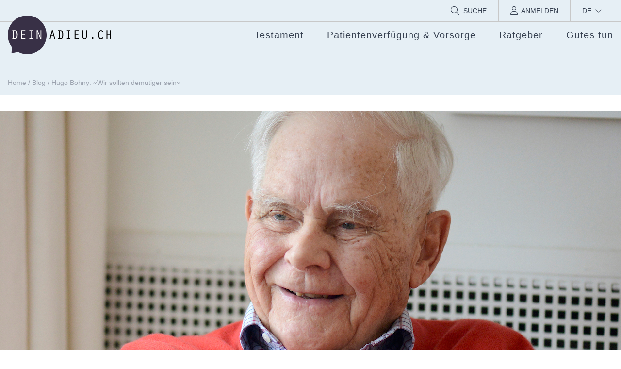

--- FILE ---
content_type: text/html; charset=UTF-8
request_url: https://www.deinadieu.ch/hugo-bohny-wir-sollten-demuetiger-sein/
body_size: 34337
content:
<!doctype html>
<html lang="de-DE">
<head>
    <meta charset="UTF-8" />
    <meta name="viewport" content="width=device-width, initial-scale=1" />
    <link rel="profile" href="https://gmpg.org/xfn/11" />

	        <!-- pirsch.io CH -->
        <script
            defer
            type="text/javascript"
            src="https://api.pirsch.io/pa.js"
            id="pianjs"
            data-code="JotysInXHtDOlkt4FtixMrIOjedudsOP"
            data-domain="rollup.deinadieu.ch:ZS6q0Vqjd7eJuazebMq5SRCbjuDkvBwi"
            data-path-prefix="/www-ch"
            data-tag="post"
        ></script>
	
	
	
    <link rel="preload" href="https://www.deinadieu.ch/wp-content/themes/da-v4/assets/fonts/opensans-italic-variablefont_wdthwght-webfont.woff2" as="font" type="font/woff2" crossorigin>
    <link rel="preload" href="https://www.deinadieu.ch/wp-content/themes/da-v4/assets/fonts/opensans-variablefont_wdthwght-webfont.woff2" as="font" type="font/woff2" crossorigin>

    <meta name='robots' content='index, follow, max-image-preview:large, max-snippet:-1, max-video-preview:-1' />

	<title>Hugo Bohny: «Wir sollten demütiger sein» | DeinAdieu.ch</title>
	<meta name="description" content="Er habe ein gutes Leben gehabt, sagt Hugo Bohny. Einst erfolgreicher Bankier. Heute heiterer Rentner, der offen über Leben und Sterben redet." />
	<link rel="canonical" href="https://www.deinadieu.ch/hugo-bohny-wir-sollten-demuetiger-sein/" />
	<meta property="og:locale" content="de_DE" />
	<meta property="og:type" content="article" />
	<meta property="og:title" content="Hugo Bohny: «Wir sollten demütiger sein»" />
	<meta property="og:description" content="Er habe ein gutes Leben gehabt und deshalb werde er es dereinst im Jenseits ebenfalls guthaben, sagt Hugo Bohny. Einst ein erfolgreicher Bankier. Heute" />
	<meta property="og:url" content="https://www.deinadieu.ch/hugo-bohny-wir-sollten-demuetiger-sein/" />
	<meta property="og:site_name" content="DeinAdieu.ch" />
	<meta property="article:publisher" content="https://www.facebook.com/deinadieu" />
	<meta property="article:published_time" content="2021-03-15T09:38:40+00:00" />
	<meta property="article:modified_time" content="2023-05-11T08:13:00+00:00" />
	<meta property="og:image" content="https://static.deinadieu.ch/uploads/2021/03/BLOG_Hugo_Bohny_Aufmacher.jpg" />
	<meta property="og:image:width" content="1280" />
	<meta property="og:image:height" content="720" />
	<meta property="og:image:type" content="image/jpeg" />
	<meta name="author" content="Martin Schuppli" />
	<meta name="twitter:card" content="summary_large_image" />
	<meta name="twitter:creator" content="@DeinAdieu" />
	<meta name="twitter:site" content="@DeinAdieu" />
	<meta name="twitter:label1" content="Verfasst von" />
	<meta name="twitter:data1" content="Martin Schuppli" />
	<meta name="twitter:label2" content="Geschätzte Lesezeit" />
	<meta name="twitter:data2" content="13 Minuten" />
	<script type="application/ld+json" class="yoast-schema-graph">{"@context":"https://schema.org","@graph":[{"@type":"Article","@id":"https://www.deinadieu.ch/hugo-bohny-wir-sollten-demuetiger-sein/#article","isPartOf":{"@id":"https://www.deinadieu.ch/hugo-bohny-wir-sollten-demuetiger-sein/"},"author":{"name":"Martin Schuppli","@id":"https://www.deinadieu.ch/#/schema/person/47522dd97d1b840f11a7e637e69c4a82"},"headline":"Hugo Bohny: «Wir sollten demütiger sein»","datePublished":"2021-03-15T09:38:40+00:00","dateModified":"2023-05-11T08:13:00+00:00","mainEntityOfPage":{"@id":"https://www.deinadieu.ch/hugo-bohny-wir-sollten-demuetiger-sein/"},"wordCount":2147,"commentCount":1,"publisher":{"@id":"https://www.deinadieu.ch/#organization"},"image":{"@id":"https://www.deinadieu.ch/hugo-bohny-wir-sollten-demuetiger-sein/#primaryimage"},"thumbnailUrl":"https://www.deinadieu.ch/wp-content/uploads/2021/03/BLOG_Hugo_Bohny_Aufmacher.jpg","keywords":["Glaube"],"articleSection":["Hilfswerke im Fokus"],"inLanguage":"de","potentialAction":[{"@type":"CommentAction","name":"Comment","target":["https://www.deinadieu.ch/hugo-bohny-wir-sollten-demuetiger-sein/#respond"]}]},{"@type":"WebPage","@id":"https://www.deinadieu.ch/hugo-bohny-wir-sollten-demuetiger-sein/","url":"https://www.deinadieu.ch/hugo-bohny-wir-sollten-demuetiger-sein/","name":"Hugo Bohny: «Wir sollten demütiger sein» | DeinAdieu.ch","isPartOf":{"@id":"https://www.deinadieu.ch/#website"},"primaryImageOfPage":{"@id":"https://www.deinadieu.ch/hugo-bohny-wir-sollten-demuetiger-sein/#primaryimage"},"image":{"@id":"https://www.deinadieu.ch/hugo-bohny-wir-sollten-demuetiger-sein/#primaryimage"},"thumbnailUrl":"https://www.deinadieu.ch/wp-content/uploads/2021/03/BLOG_Hugo_Bohny_Aufmacher.jpg","datePublished":"2021-03-15T09:38:40+00:00","dateModified":"2023-05-11T08:13:00+00:00","description":"Er habe ein gutes Leben gehabt, sagt Hugo Bohny. Einst erfolgreicher Bankier. Heute heiterer Rentner, der offen über Leben und Sterben redet.","breadcrumb":{"@id":"https://www.deinadieu.ch/hugo-bohny-wir-sollten-demuetiger-sein/#breadcrumb"},"inLanguage":"de","potentialAction":[{"@type":"ReadAction","target":["https://www.deinadieu.ch/hugo-bohny-wir-sollten-demuetiger-sein/"]}]},{"@type":"ImageObject","inLanguage":"de","@id":"https://www.deinadieu.ch/hugo-bohny-wir-sollten-demuetiger-sein/#primaryimage","url":"https://www.deinadieu.ch/wp-content/uploads/2021/03/BLOG_Hugo_Bohny_Aufmacher.jpg","contentUrl":"https://www.deinadieu.ch/wp-content/uploads/2021/03/BLOG_Hugo_Bohny_Aufmacher.jpg","width":1280,"height":720,"caption":"Er hat gut lachen. Hugo Bohny ist gesund und gelassen. Sagt: «Ich hatte ein schönes Leben.» Geregelt habe er praktisch alles. (Foto: Paolo Foschini)"},{"@type":"BreadcrumbList","@id":"https://www.deinadieu.ch/hugo-bohny-wir-sollten-demuetiger-sein/#breadcrumb","itemListElement":[{"@type":"ListItem","position":1,"name":"Home","item":"https://www.deinadieu.ch/"},{"@type":"ListItem","position":2,"name":"Blog","item":"https://www.deinadieu.ch/blog/"},{"@type":"ListItem","position":3,"name":"Hugo Bohny: «Wir sollten demütiger sein»"}]},{"@type":"WebSite","@id":"https://www.deinadieu.ch/#website","url":"https://www.deinadieu.ch/","name":"DeinAdieu.ch","description":"Testament, Patientenverfügung und Vorsorgeauftrag","publisher":{"@id":"https://www.deinadieu.ch/#organization"},"potentialAction":[{"@type":"SearchAction","target":{"@type":"EntryPoint","urlTemplate":"https://www.deinadieu.ch/?s={search_term_string}"},"query-input":{"@type":"PropertyValueSpecification","valueRequired":true,"valueName":"search_term_string"}}],"inLanguage":"de"},{"@type":"Organization","@id":"https://www.deinadieu.ch/#organization","name":"EMNA Web GmbH","url":"https://www.deinadieu.ch/","logo":{"@type":"ImageObject","inLanguage":"de","@id":"https://www.deinadieu.ch/#/schema/logo/image/","url":"https://www.deinadieu.ch/wp-content/uploads/2016/01/DeinAdieu_Logo.png","contentUrl":"https://www.deinadieu.ch/wp-content/uploads/2016/01/DeinAdieu_Logo.png","width":300,"height":117,"caption":"EMNA Web GmbH"},"image":{"@id":"https://www.deinadieu.ch/#/schema/logo/image/"},"sameAs":["https://www.facebook.com/deinadieu","https://x.com/DeinAdieu","https://www.instagram.com/deinadieu/","https://www.linkedin.com/company/deinadieu.ch"]},{"@type":"Person","@id":"https://www.deinadieu.ch/#/schema/person/47522dd97d1b840f11a7e637e69c4a82","name":"Martin Schuppli","image":{"@type":"ImageObject","inLanguage":"de","@id":"https://www.deinadieu.ch/#/schema/person/image/","url":"https://secure.gravatar.com/avatar/3f6dee2a3d53d202b91ce982afc75191f59466c9d54dc61e5322d152b8eb2881?s=96&d=mm&r=g","contentUrl":"https://secure.gravatar.com/avatar/3f6dee2a3d53d202b91ce982afc75191f59466c9d54dc61e5322d152b8eb2881?s=96&d=mm&r=g","caption":"Martin Schuppli"},"description":"Martin Schuppli, *1955, arbeitete während 30 Jahren als Journalist bei Ringier AG. Er begann als Produzent beim Blick, schrieb später für SonntagsBlick, Gesundheit-Sprechstunde und Schweizer Illustrierte. 2009 machte er sich selbstständig, sagte: «Ich schreibe mich durchs Leben.» Seit 2015 ist Martin Schuppli zusammen mit Nicolas Gehrig, CEO und dem Team daran, das Webportal DeinAdieu aufzubauen. «Hier kann ich schreiben. Und zwar über das, was die Menschen am meisten interessiert. Über Menschen.»","url":"https://www.deinadieu.ch/author/martin/"}]}</script>


<link rel="alternate" type="application/rss+xml" title="DeinAdieu.ch &raquo; Hugo Bohny: «Wir sollten demütiger sein»-Kommentar-Feed" href="https://www.deinadieu.ch/hugo-bohny-wir-sollten-demuetiger-sein/feed/" />
<link rel="alternate" title="oEmbed (JSON)" type="application/json+oembed" href="https://www.deinadieu.ch/wp-json/oembed/1.0/embed?url=https%3A%2F%2Fwww.deinadieu.ch%2Fhugo-bohny-wir-sollten-demuetiger-sein%2F" />
<link rel="alternate" title="oEmbed (XML)" type="text/xml+oembed" href="https://www.deinadieu.ch/wp-json/oembed/1.0/embed?url=https%3A%2F%2Fwww.deinadieu.ch%2Fhugo-bohny-wir-sollten-demuetiger-sein%2F&#038;format=xml" />
<style id='wp-img-auto-sizes-contain-inline-css' type='text/css'>
img:is([sizes=auto i],[sizes^="auto," i]){contain-intrinsic-size:3000px 1500px}
/*# sourceURL=wp-img-auto-sizes-contain-inline-css */
</style>
<style id='wp-emoji-styles-inline-css' type='text/css'>

	img.wp-smiley, img.emoji {
		display: inline !important;
		border: none !important;
		box-shadow: none !important;
		height: 1em !important;
		width: 1em !important;
		margin: 0 0.07em !important;
		vertical-align: -0.1em !important;
		background: none !important;
		padding: 0 !important;
	}
/*# sourceURL=wp-emoji-styles-inline-css */
</style>
<link rel='stylesheet' id='wp-block-library-css' href='https://www.deinadieu.ch/wp-includes/css/dist/block-library/style.min.css?ver=6.9' type='text/css' media='all' />
<style id='wp-block-library-theme-inline-css' type='text/css'>
.wp-block-audio :where(figcaption){color:#555;font-size:13px;text-align:center}.is-dark-theme .wp-block-audio :where(figcaption){color:#ffffffa6}.wp-block-audio{margin:0 0 1em}.wp-block-code{border:1px solid #ccc;border-radius:4px;font-family:Menlo,Consolas,monaco,monospace;padding:.8em 1em}.wp-block-embed :where(figcaption){color:#555;font-size:13px;text-align:center}.is-dark-theme .wp-block-embed :where(figcaption){color:#ffffffa6}.wp-block-embed{margin:0 0 1em}.blocks-gallery-caption{color:#555;font-size:13px;text-align:center}.is-dark-theme .blocks-gallery-caption{color:#ffffffa6}:root :where(.wp-block-image figcaption){color:#555;font-size:13px;text-align:center}.is-dark-theme :root :where(.wp-block-image figcaption){color:#ffffffa6}.wp-block-image{margin:0 0 1em}.wp-block-pullquote{border-bottom:4px solid;border-top:4px solid;color:currentColor;margin-bottom:1.75em}.wp-block-pullquote :where(cite),.wp-block-pullquote :where(footer),.wp-block-pullquote__citation{color:currentColor;font-size:.8125em;font-style:normal;text-transform:uppercase}.wp-block-quote{border-left:.25em solid;margin:0 0 1.75em;padding-left:1em}.wp-block-quote cite,.wp-block-quote footer{color:currentColor;font-size:.8125em;font-style:normal;position:relative}.wp-block-quote:where(.has-text-align-right){border-left:none;border-right:.25em solid;padding-left:0;padding-right:1em}.wp-block-quote:where(.has-text-align-center){border:none;padding-left:0}.wp-block-quote.is-large,.wp-block-quote.is-style-large,.wp-block-quote:where(.is-style-plain){border:none}.wp-block-search .wp-block-search__label{font-weight:700}.wp-block-search__button{border:1px solid #ccc;padding:.375em .625em}:where(.wp-block-group.has-background){padding:1.25em 2.375em}.wp-block-separator.has-css-opacity{opacity:.4}.wp-block-separator{border:none;border-bottom:2px solid;margin-left:auto;margin-right:auto}.wp-block-separator.has-alpha-channel-opacity{opacity:1}.wp-block-separator:not(.is-style-wide):not(.is-style-dots){width:100px}.wp-block-separator.has-background:not(.is-style-dots){border-bottom:none;height:1px}.wp-block-separator.has-background:not(.is-style-wide):not(.is-style-dots){height:2px}.wp-block-table{margin:0 0 1em}.wp-block-table td,.wp-block-table th{word-break:normal}.wp-block-table :where(figcaption){color:#555;font-size:13px;text-align:center}.is-dark-theme .wp-block-table :where(figcaption){color:#ffffffa6}.wp-block-video :where(figcaption){color:#555;font-size:13px;text-align:center}.is-dark-theme .wp-block-video :where(figcaption){color:#ffffffa6}.wp-block-video{margin:0 0 1em}:root :where(.wp-block-template-part.has-background){margin-bottom:0;margin-top:0;padding:1.25em 2.375em}
/*# sourceURL=/wp-includes/css/dist/block-library/theme.min.css */
</style>
<style id='create-block-deinadieu-simple-style-inline-css' type='text/css'>
.wp-block-create-block-deinadieu-simple .inner{background-color:var(--wp--preset--color--lightgrey);margin-left:-3rem;margin-right:-3rem;padding:3rem;border-top-width:4px;border-color:var(--wp--preset--color--da-dark);border-style:solid}.wp-block-create-block-deinadieu-simple .title{font-size:1.5rem;line-height:2rem;font-weight:600}@media(min-width: 1024px){.wp-block-create-block-deinadieu-simple .wp-block-create-block-deinadieu-simple .inner{margin-left:-1rem;margin-right:-1rem;padding:1rem}}.wp-block-create-block-deinadieu-simple .da-pull:not(.alignfull){margin-left:-3rem;margin-right:-3rem}

/*# sourceURL=https://www.deinadieu.ch/wp-content/plugins/deinadieu/build/simple/style-index.css */
</style>
<style id='boldblocks-svg-block-style-inline-css' type='text/css'>
.wp-block-boldblocks-svg-block{display:flex}.wp-block-boldblocks-svg-block,.wp-block-boldblocks-svg-block *{box-sizing:border-box}.wp-block-boldblocks-svg-block :not(.use-as-button) svg{display:block;height:100%;width:100%}.wp-block-boldblocks-svg-block .is-invert svg{transform:scaleY(-1)}.wp-block-boldblocks-svg-block .is-flip svg{transform:scaleX(-1)}.wp-block-boldblocks-svg-block .is-flip.is-invert svg{transform:scale(-1)}.wp-block-boldblocks-svg-block>.wp-block-boldblocks-svg-block__inner{display:block;line-height:0}.wp-block-boldblocks-svg-block .use-as-button{align-items:center;display:flex;justify-content:center;text-decoration:none}.wp-block-boldblocks-svg-block .use-as-button.icon-right svg{order:1}.wp-block-boldblocks-svg-block .use-as-button.is-edit .button-text{line-height:1}.wp-block-boldblocks-svg-block .use-as-button svg{height:auto!important}.wp-block-boldblocks-svg-block.svg-zindex{position:relative;z-index:var(--svg--zindex)}.wp-block-boldblocks-svg-block .svg-fill-color [fill],.wp-block-boldblocks-svg-block .svg-fill-color [fill] *,.wp-block-boldblocks-svg-block .svg-fill-color svg,.wp-block-boldblocks-svg-block .svg-fill-color svg *{fill:var(--svg--fill-color)!important}.wp-block-boldblocks-svg-block .svg-stroke-color{color:var(--svg--stroke-color)}.wp-block-boldblocks-svg-block .svg-stroke-color [stroke],.wp-block-boldblocks-svg-block .svg-stroke-color [stroke] *,.wp-block-boldblocks-svg-block .svg-stroke-color svg,.wp-block-boldblocks-svg-block .svg-stroke-color svg *{stroke:var(--svg--stroke-color)!important}.wp-block-boldblocks-svg-block .svg-background-color{background:var(--svg--background-color)}.wp-block-boldblocks-svg-block .svg-text-color{color:var(--svg--text-color)}.wp-block-boldblocks-svg-block .use-as-button.svg-svg-width svg{width:var(--svg--svg-width)!important}.wp-block-boldblocks-svg-block .use-as-button.svg-gap{gap:var(--svg--gap)!important}.wp-block-boldblocks-svg-block .svg-shadow{box-shadow:var(--svg--shadow)}

.sm-svg-margin-top{margin-top:var(--svg--margin-top) !important;}.sm-svg-margin-right{margin-right:var(--svg--margin-right) !important;}.sm-svg-margin-bottom{margin-bottom:var(--svg--margin-bottom) !important;}.sm-svg-margin-left{margin-left:var(--svg--margin-left) !important;}@media(min-width:768px){.md-svg-margin-top{margin-top:var(--svg--margin-top) !important;}.md-svg-margin-right{margin-right:var(--svg--margin-right) !important;}.md-svg-margin-bottom{margin-bottom:var(--svg--margin-bottom) !important;}.md-svg-margin-left{margin-left:var(--svg--margin-left) !important;}}@media(min-width:1024px){.lg-svg-margin-top{margin-top:var(--svg--margin-top) !important;}.lg-svg-margin-right{margin-right:var(--svg--margin-right) !important;}.lg-svg-margin-bottom{margin-bottom:var(--svg--margin-bottom) !important;}.lg-svg-margin-left{margin-left:var(--svg--margin-left) !important;}}.sm-svg-justify-alignment{display: flex;justify-content:var(--svg--justify-alignment) !important;}@media(min-width:768px){.md-svg-justify-alignment{display: flex;justify-content:var(--svg--justify-alignment) !important;}}@media(min-width:1024px){.lg-svg-justify-alignment{display: flex;justify-content:var(--svg--justify-alignment) !important;}}.sm-svg-width{width:var(--svg--width) !important;}@media(min-width:768px){.md-svg-width{width:var(--svg--width) !important;}}@media(min-width:1024px){.lg-svg-width{width:var(--svg--width) !important;}}.sm-svg-height{height:var(--svg--height) !important;}@media(min-width:768px){.md-svg-height{height:var(--svg--height) !important;}}@media(min-width:1024px){.lg-svg-height{height:var(--svg--height) !important;}}.sm-svg-padding-top{padding-top:var(--svg--padding-top) !important;}.sm-svg-padding-right{padding-right:var(--svg--padding-right) !important;}.sm-svg-padding-bottom{padding-bottom:var(--svg--padding-bottom) !important;}.sm-svg-padding-left{padding-left:var(--svg--padding-left) !important;}@media(min-width:768px){.md-svg-padding-top{padding-top:var(--svg--padding-top) !important;}.md-svg-padding-right{padding-right:var(--svg--padding-right) !important;}.md-svg-padding-bottom{padding-bottom:var(--svg--padding-bottom) !important;}.md-svg-padding-left{padding-left:var(--svg--padding-left) !important;}}@media(min-width:1024px){.lg-svg-padding-top{padding-top:var(--svg--padding-top) !important;}.lg-svg-padding-right{padding-right:var(--svg--padding-right) !important;}.lg-svg-padding-bottom{padding-bottom:var(--svg--padding-bottom) !important;}.lg-svg-padding-left{padding-left:var(--svg--padding-left) !important;}}.sm-svg-border{border:var(--svg--border) !important;}@media(min-width:768px){.md-svg-border{border:var(--svg--border) !important;}}@media(min-width:1024px){.lg-svg-border{border:var(--svg--border) !important;}}.sm-svg-border-radius{border-radius: var(--svg--border-radius) !important;}@media(min-width:768px){.md-svg-border-radius{border-radius: var(--svg--border-radius) !important;}}@media(min-width:1024px){.lg-svg-border-radius{border-radius: var(--svg--border-radius) !important;}}
/*# sourceURL=boldblocks-svg-block-style-inline-css */
</style>
<link rel='stylesheet' id='da-dark-css' href='https://www.deinadieu.ch/wp-content/themes/da-v4/dist/buttons.css?ver=6.9' type='text/css' media='all' />
<link rel='stylesheet' id='da-dark-outline-css' href='https://www.deinadieu.ch/wp-content/themes/da-v4/dist/buttons.css?ver=6.9' type='text/css' media='all' />
<link rel='stylesheet' id='outline-white-css' href='https://www.deinadieu.ch/wp-content/themes/da-v4/dist/buttons.css?ver=6.9' type='text/css' media='all' />
<link rel='stylesheet' id='rounded-css' href='https://www.deinadieu.ch/wp-content/themes/da-v4/dist/block-list.css?ver=6.9' type='text/css' media='all' />
<link rel='stylesheet' id='check-circle-css' href='https://www.deinadieu.ch/wp-content/themes/da-v4/dist/block-list.css?ver=6.9' type='text/css' media='all' />
<link rel='stylesheet' id='check-green-css' href='https://www.deinadieu.ch/wp-content/themes/da-v4/dist/block-list.css?ver=6.9' type='text/css' media='all' />
<style id='da-dark-separator-inline-css' type='text/css'>
.container{width:100%}@media (min-width:640px){.container{max-width:640px}}@media (min-width:768px){.container{max-width:768px}}@media (min-width:1024px){.container{max-width:1024px}}@media (min-width:1280px){.container{max-width:1280px}}.pointer-events-none{pointer-events:none}.visible{visibility:visible}.invisible{visibility:hidden}.static{position:static}.fixed{position:fixed}.absolute{position:absolute}.relative{position:relative}.sticky{position:sticky}.inset-0{inset:0}.inset-y-0{bottom:0;top:0}.bottom-0{bottom:0}.left-0{left:0}.right-0{right:0}.top-0{top:0}.top-full{top:100%}.z-0{z-index:0}.z-10{z-index:10}.z-20{z-index:20}.z-30{z-index:30}.z-40{z-index:40}.z-50{z-index:50}.col-span-12{grid-column:span 12/span 12}.col-span-6{grid-column:span 6/span 6}.float-right{float:right}.float-left{float:left}.-m-1{margin:-.25rem}.m-0{margin:0}.m-1{margin:.25rem}.m-16{margin:4rem}.m-2{margin:.5rem}.m-3{margin:.75rem}.m-4{margin:1rem}.-mx-1{margin-left:-.25rem;margin-right:-.25rem}.-mx-12{margin-left:-3rem;margin-right:-3rem}.-mx-2{margin-left:-.5rem;margin-right:-.5rem}.-mx-3{margin-left:-.75rem;margin-right:-.75rem}.-mx-4{margin-left:-1rem;margin-right:-1rem}.-mx-5{margin-left:-1.25rem;margin-right:-1.25rem}.mx-0{margin-left:0;margin-right:0}.mx-1{margin-left:.25rem;margin-right:.25rem}.mx-10{margin-left:2.5rem;margin-right:2.5rem}.mx-2{margin-left:.5rem;margin-right:.5rem}.mx-3{margin-left:.75rem;margin-right:.75rem}.mx-4{margin-left:1rem;margin-right:1rem}.mx-6{margin-left:1.5rem;margin-right:1.5rem}.mx-8{margin-left:2rem;margin-right:2rem}.mx-auto{margin-left:auto;margin-right:auto}.my-1{margin-bottom:.25rem;margin-top:.25rem}.my-16{margin-bottom:4rem;margin-top:4rem}.my-2{margin-bottom:.5rem;margin-top:.5rem}.my-3{margin-bottom:.75rem;margin-top:.75rem}.my-4{margin-bottom:1rem;margin-top:1rem}.my-6{margin-bottom:1.5rem;margin-top:1.5rem}.my-8{margin-bottom:2rem;margin-top:2rem}.\!-mb-16{margin-bottom:-4rem!important}.-ml-12{margin-left:-3rem}.-ml-16{margin-left:-4rem}.-ml-2{margin-left:-.5rem}.-ml-px{margin-left:-1px}.-mr-4{margin-right:-1rem}.-mt-1{margin-top:-.25rem}.-mt-16{margin-top:-4rem}.-mt-24{margin-top:-6rem}.-mt-32{margin-top:-8rem}.-mt-8{margin-top:-2rem}.mb-0{margin-bottom:0}.mb-1{margin-bottom:.25rem}.mb-10{margin-bottom:2.5rem}.mb-12{margin-bottom:3rem}.mb-16{margin-bottom:4rem}.mb-2{margin-bottom:.5rem}.mb-20{margin-bottom:5rem}.mb-28{margin-bottom:7rem}.mb-3{margin-bottom:.75rem}.mb-4{margin-bottom:1rem}.mb-6{margin-bottom:1.5rem}.mb-8{margin-bottom:2rem}.ml-1{margin-left:.25rem}.ml-1\/2{margin-left:50%}.ml-10{margin-left:2.5rem}.ml-12{margin-left:3rem}.ml-16{margin-left:4rem}.ml-2{margin-left:.5rem}.ml-4{margin-left:1rem}.ml-6{margin-left:1.5rem}.ml-8{margin-left:2rem}.mr-0{margin-right:0}.mr-1{margin-right:.25rem}.mr-2{margin-right:.5rem}.mr-3{margin-right:.75rem}.mr-4{margin-right:1rem}.mr-5{margin-right:1.25rem}.mr-8{margin-right:2rem}.mt-0{margin-top:0}.mt-1{margin-top:.25rem}.mt-10{margin-top:2.5rem}.mt-12{margin-top:3rem}.mt-16{margin-top:4rem}.mt-2{margin-top:.5rem}.mt-20{margin-top:5rem}.mt-3{margin-top:.75rem}.mt-4{margin-top:1rem}.mt-6{margin-top:1.5rem}.mt-8{margin-top:2rem}.line-clamp-2{-webkit-line-clamp:2}.line-clamp-2,.line-clamp-3{display:-webkit-box;overflow:hidden;-webkit-box-orient:vertical}.line-clamp-3{-webkit-line-clamp:3}.block{display:block}.inline-block{display:inline-block}.inline{display:inline}.flex{display:flex}.inline-flex{display:inline-flex}.grid{display:grid}.contents{display:contents}.hidden{display:none}.aspect-square{aspect-ratio:1/1}.h-1{height:.25rem}.h-1\/2{height:50%}.h-10{height:2.5rem}.h-11{height:2.75rem}.h-12{height:3rem}.h-128{height:32rem}.h-14{height:3.5rem}.h-16{height:4rem}.h-2{height:.5rem}.h-20{height:5rem}.h-24{height:6rem}.h-32{height:8rem}.h-4{height:1rem}.h-40{height:10rem}.h-48{height:12rem}.h-6{height:1.5rem}.h-64{height:16rem}.h-96{height:24rem}.h-full{height:100%}.h-screen{height:100vh}.max-h-max{max-height:-moz-max-content;max-height:max-content}.max-h-screen{max-height:100vh}.w-1\/12{width:8.333333%}.w-1\/2{width:50%}.w-1\/3{width:33.333333%}.w-1\/4{width:25%}.w-1\/6{width:16.666667%}.w-10{width:2.5rem}.w-10\/12{width:83.333333%}.w-11{width:2.75rem}.w-11\/12{width:91.666667%}.w-12{width:3rem}.w-16{width:4rem}.w-2\/3{width:66.666667%}.w-20{width:5rem}.w-24{width:6rem}.w-3\/5{width:60%}.w-4{width:1rem}.w-4\/6{width:66.666667%}.w-40{width:10rem}.w-48{width:12rem}.w-6{width:1.5rem}.w-64{width:16rem}.w-auto{width:auto}.w-full{width:100%}.max-w-4xl{max-width:56rem}.max-w-screen-lg{max-width:1024px}.max-w-xs{max-width:20rem}.flex-1{flex:1 1 0%}.flex-initial{flex:0 1 auto}.flex-none{flex:none}.shrink{flex-shrink:1}.flex-grow,.grow{flex-grow:1}.grow-0{flex-grow:0}.-translate-x-1\/2{--tw-translate-x:-50%}.-translate-x-1\/2,.translate-x-1\/2{transform:translate(var(--tw-translate-x),var(--tw-translate-y)) rotate(var(--tw-rotate)) skewX(var(--tw-skew-x)) skewY(var(--tw-skew-y)) scaleX(var(--tw-scale-x)) scaleY(var(--tw-scale-y))}.translate-x-1\/2{--tw-translate-x:50%}.translate-y-0{--tw-translate-y:0px}.translate-y-0,.translate-y-1\/2{transform:translate(var(--tw-translate-x),var(--tw-translate-y)) rotate(var(--tw-rotate)) skewX(var(--tw-skew-x)) skewY(var(--tw-skew-y)) scaleX(var(--tw-scale-x)) scaleY(var(--tw-scale-y))}.translate-y-1\/2{--tw-translate-y:50%}.translate-y-full{--tw-translate-y:100%}.transform,.translate-y-full{transform:translate(var(--tw-translate-x),var(--tw-translate-y)) rotate(var(--tw-rotate)) skewX(var(--tw-skew-x)) skewY(var(--tw-skew-y)) scaleX(var(--tw-scale-x)) scaleY(var(--tw-scale-y))}.cursor-pointer{cursor:pointer}.resize{resize:both}.list-outside{list-style-position:outside}.list-disc{list-style-type:disc}.list-none{list-style-type:none}.appearance-none{-webkit-appearance:none;-moz-appearance:none;appearance:none}.grid-cols-1{grid-template-columns:repeat(1,minmax(0,1fr))}.grid-cols-12{grid-template-columns:repeat(12,minmax(0,1fr))}.grid-cols-2{grid-template-columns:repeat(2,minmax(0,1fr))}.grid-cols-4{grid-template-columns:repeat(4,minmax(0,1fr))}.grid-cols-6{grid-template-columns:repeat(6,minmax(0,1fr))}.flex-row{flex-direction:row}.flex-col{flex-direction:column}.flex-col-reverse{flex-direction:column-reverse}.flex-wrap{flex-wrap:wrap}.flex-nowrap{flex-wrap:nowrap}.content-center{align-content:center}.items-start{align-items:flex-start}.items-center{align-items:center}.items-stretch{align-items:stretch}.justify-start{justify-content:flex-start}.justify-end{justify-content:flex-end}.justify-center{justify-content:center}.justify-between{justify-content:space-between}.justify-around{justify-content:space-around}.gap-10{gap:2.5rem}.gap-2{gap:.5rem}.gap-4{gap:1rem}.gap-5{gap:1.25rem}.gap-x-10{-moz-column-gap:2.5rem;column-gap:2.5rem}.gap-x-6{-moz-column-gap:1.5rem;column-gap:1.5rem}.gap-y-8{row-gap:2rem}.space-x-0>:not([hidden])~:not([hidden]){--tw-space-x-reverse:0;margin-left:calc(0px*(1 - var(--tw-space-x-reverse)));margin-right:calc(0px*var(--tw-space-x-reverse))}.space-x-12>:not([hidden])~:not([hidden]){--tw-space-x-reverse:0;margin-left:calc(3rem*(1 - var(--tw-space-x-reverse)));margin-right:calc(3rem*var(--tw-space-x-reverse))}.space-x-2>:not([hidden])~:not([hidden]){--tw-space-x-reverse:0;margin-left:calc(.5rem*(1 - var(--tw-space-x-reverse)));margin-right:calc(.5rem*var(--tw-space-x-reverse))}.space-x-4>:not([hidden])~:not([hidden]){--tw-space-x-reverse:0;margin-left:calc(1rem*(1 - var(--tw-space-x-reverse)));margin-right:calc(1rem*var(--tw-space-x-reverse))}.space-y-1>:not([hidden])~:not([hidden]){--tw-space-y-reverse:0;margin-bottom:calc(.25rem*var(--tw-space-y-reverse));margin-top:calc(.25rem*(1 - var(--tw-space-y-reverse)))}.space-y-2>:not([hidden])~:not([hidden]){--tw-space-y-reverse:0;margin-bottom:calc(.5rem*var(--tw-space-y-reverse));margin-top:calc(.5rem*(1 - var(--tw-space-y-reverse)))}.space-y-3>:not([hidden])~:not([hidden]){--tw-space-y-reverse:0;margin-bottom:calc(.75rem*var(--tw-space-y-reverse));margin-top:calc(.75rem*(1 - var(--tw-space-y-reverse)))}.space-y-4>:not([hidden])~:not([hidden]){--tw-space-y-reverse:0;margin-bottom:calc(1rem*var(--tw-space-y-reverse));margin-top:calc(1rem*(1 - var(--tw-space-y-reverse)))}.divide-y>:not([hidden])~:not([hidden]){--tw-divide-y-reverse:0;border-bottom-width:calc(1px*var(--tw-divide-y-reverse));border-top-width:calc(1px*(1 - var(--tw-divide-y-reverse)))}.divide-gray-400>:not([hidden])~:not([hidden]){--tw-divide-opacity:1;border-color:rgb(156 163 175/var(--tw-divide-opacity))}.divide-stone-300>:not([hidden])~:not([hidden]){--tw-divide-opacity:1;border-color:rgb(214 211 209/var(--tw-divide-opacity))}.self-center{align-self:center}.overflow-auto{overflow:auto}.overflow-hidden{overflow:hidden}.overflow-y-scroll{overflow-y:scroll}.truncate{overflow:hidden;white-space:nowrap}.overflow-ellipsis,.text-ellipsis,.truncate{text-overflow:ellipsis}.whitespace-nowrap{white-space:nowrap}.rounded{border-radius:.25rem}.rounded-2xl{border-radius:1rem}.rounded-full{border-radius:9999px}.rounded-lg{border-radius:.5rem}.rounded-b-lg{border-bottom-left-radius:.5rem;border-bottom-right-radius:.5rem}.rounded-l{border-bottom-left-radius:.25rem;border-top-left-radius:.25rem}.rounded-l-lg{border-bottom-left-radius:.5rem;border-top-left-radius:.5rem}.rounded-r{border-bottom-right-radius:.25rem;border-top-right-radius:.25rem}.rounded-r-lg{border-bottom-right-radius:.5rem}.rounded-r-lg,.rounded-t-lg{border-top-right-radius:.5rem}.rounded-t-lg{border-top-left-radius:.5rem}.border{border-width:1px}.border-2{border-width:2px}.border-4{border-width:4px}.border-b{border-bottom-width:1px}.border-b-2{border-bottom-width:2px}.border-b-4{border-bottom-width:4px}.border-l{border-left-width:1px}.border-r{border-right-width:1px}.border-t{border-top-width:1px}.border-t-2{border-top-width:2px}.border-t-4{border-top-width:4px}.border-t-8{border-top-width:8px}.border-solid{border-style:solid}.border-\[\#231F20\]{--tw-border-opacity:1;border-color:rgb(35 31 32/var(--tw-border-opacity))}.border-black{--tw-border-opacity:1;border-color:rgb(0 0 0/var(--tw-border-opacity))}.border-current{border-color:currentColor}.border-da-dark{--tw-border-opacity:1;border-color:rgb(56 48 70/var(--tw-border-opacity))}.border-da-lighter{--tw-border-opacity:1;border-color:rgb(214 194 187/var(--tw-border-opacity))}.border-gray-200{--tw-border-opacity:1;border-color:rgb(229 231 235/var(--tw-border-opacity))}.border-gray-300{--tw-border-opacity:1;border-color:rgb(209 213 219/var(--tw-border-opacity))}.border-gray-400{--tw-border-opacity:1;border-color:rgb(156 163 175/var(--tw-border-opacity))}.border-gray-500{--tw-border-opacity:1;border-color:rgb(107 114 128/var(--tw-border-opacity))}.border-gray-800{--tw-border-opacity:1;border-color:rgb(31 41 55/var(--tw-border-opacity))}.border-green-400{--tw-border-opacity:1;border-color:rgb(74 222 128/var(--tw-border-opacity))}.border-green-600{--tw-border-opacity:1;border-color:rgb(22 163 74/var(--tw-border-opacity))}.border-grey{border-color:rgba(46,47,48,.53)}.border-lightgrey{--tw-border-opacity:1;border-color:rgb(236 237 238/var(--tw-border-opacity))}.border-red-400{--tw-border-opacity:1;border-color:rgb(248 113 113/var(--tw-border-opacity))}.border-stone-300{--tw-border-opacity:1;border-color:rgb(214 211 209/var(--tw-border-opacity))}.border-white{--tw-border-opacity:1;border-color:rgb(255 255 255/var(--tw-border-opacity))}.border-l-transparent{border-left-color:transparent}.border-opacity-10{--tw-border-opacity:0.1}.bg-black{--tw-bg-opacity:1;background-color:rgb(0 0 0/var(--tw-bg-opacity))}.bg-black50{background-color:rgb(0,0,0,.5)}.bg-da-blue{--tw-bg-opacity:1;background-color:rgb(144 202 221/var(--tw-bg-opacity))}.bg-da-bluelight{--tw-bg-opacity:1;background-color:rgb(230 239 245/var(--tw-bg-opacity))}.bg-da-dark{--tw-bg-opacity:1;background-color:rgb(56 48 70/var(--tw-bg-opacity))}.bg-da-default{--tw-bg-opacity:1;background-color:rgb(118 86 102/var(--tw-bg-opacity))}.bg-da-lighter{--tw-bg-opacity:1;background-color:rgb(214 194 187/var(--tw-bg-opacity))}.bg-da-pp{--tw-bg-opacity:1;background-color:rgb(206 70 138/var(--tw-bg-opacity))}.bg-da-violett{--tw-bg-opacity:1;background-color:rgb(145 135 186/var(--tw-bg-opacity))}.bg-da-yellow{--tw-bg-opacity:1;background-color:rgb(242 190 101/var(--tw-bg-opacity))}.bg-gray-100{--tw-bg-opacity:1;background-color:rgb(243 244 246/var(--tw-bg-opacity))}.bg-gray-200{--tw-bg-opacity:1;background-color:rgb(229 231 235/var(--tw-bg-opacity))}.bg-gray-500{--tw-bg-opacity:1;background-color:rgb(107 114 128/var(--tw-bg-opacity))}.bg-gray-800{--tw-bg-opacity:1;background-color:rgb(31 41 55/var(--tw-bg-opacity))}.bg-green-200{--tw-bg-opacity:1;background-color:rgb(187 247 208/var(--tw-bg-opacity))}.bg-green-400{--tw-bg-opacity:1;background-color:rgb(74 222 128/var(--tw-bg-opacity))}.bg-lightgrey{--tw-bg-opacity:1;background-color:rgb(236 237 238/var(--tw-bg-opacity))}.bg-neutral-100{--tw-bg-opacity:1;background-color:rgb(245 245 245/var(--tw-bg-opacity))}.bg-red-200{--tw-bg-opacity:1;background-color:rgb(254 202 202/var(--tw-bg-opacity))}.bg-red-400{--tw-bg-opacity:1;background-color:rgb(248 113 113/var(--tw-bg-opacity))}.bg-sky-50{--tw-bg-opacity:1;background-color:rgb(240 249 255/var(--tw-bg-opacity))}.bg-slate-200{--tw-bg-opacity:1;background-color:rgb(226 232 240/var(--tw-bg-opacity))}.bg-slate-50{--tw-bg-opacity:1;background-color:rgb(248 250 252/var(--tw-bg-opacity))}.bg-stone-500{--tw-bg-opacity:1;background-color:rgb(120 113 108/var(--tw-bg-opacity))}.bg-transparent{background-color:transparent}.bg-white{--tw-bg-opacity:1;background-color:rgb(255 255 255/var(--tw-bg-opacity))}.bg-opacity-20{--tw-bg-opacity:0.2}.bg-opacity-75{--tw-bg-opacity:0.75}.bg-opacity-80{--tw-bg-opacity:0.8}.bg-contain{background-size:contain}.bg-cover{background-size:cover}.bg-center{background-position:50%}.bg-no-repeat{background-repeat:no-repeat}.bg-repeat-y{background-repeat:repeat-y}.fill-current{fill:currentColor}.object-contain{-o-object-fit:contain;object-fit:contain}.object-cover{-o-object-fit:cover;object-fit:cover}.object-fill{-o-object-fit:fill;object-fit:fill}.object-center{-o-object-position:center;object-position:center}.p-0{padding:0}.p-1{padding:.25rem}.p-10{padding:2.5rem}.p-12{padding:3rem}.p-2{padding:.5rem}.p-3{padding:.75rem}.p-4{padding:1rem}.p-6{padding:1.5rem}.p-8{padding:2rem}.px-0{padding-left:0;padding-right:0}.px-1{padding-left:.25rem;padding-right:.25rem}.px-10{padding-left:2.5rem;padding-right:2.5rem}.px-12{padding-left:3rem;padding-right:3rem}.px-16{padding-left:4rem;padding-right:4rem}.px-2{padding-left:.5rem;padding-right:.5rem}.px-3{padding-left:.75rem;padding-right:.75rem}.px-4{padding-left:1rem;padding-right:1rem}.px-5{padding-left:1.25rem;padding-right:1.25rem}.px-6{padding-left:1.5rem;padding-right:1.5rem}.px-8{padding-left:2rem;padding-right:2rem}.py-1{padding-bottom:.25rem;padding-top:.25rem}.py-10{padding-bottom:2.5rem;padding-top:2.5rem}.py-12{padding-bottom:3rem;padding-top:3rem}.py-16{padding-bottom:4rem;padding-top:4rem}.py-2{padding-bottom:.5rem;padding-top:.5rem}.py-3{padding-bottom:.75rem;padding-top:.75rem}.py-4{padding-bottom:1rem;padding-top:1rem}.py-6{padding-bottom:1.5rem;padding-top:1.5rem}.py-8{padding-bottom:2rem;padding-top:2rem}.pb-0{padding-bottom:0}.pb-1{padding-bottom:.25rem}.pb-1\/2{padding-bottom:50%}.pb-10{padding-bottom:2.5rem}.pb-12{padding-bottom:3rem}.pb-16{padding-bottom:4rem}.pb-2{padding-bottom:.5rem}.pb-20{padding-bottom:5rem}.pb-3{padding-bottom:.75rem}.pb-3\/4{padding-bottom:75%}.pb-32{padding-bottom:8rem}.pb-4{padding-bottom:1rem}.pb-6{padding-bottom:1.5rem}.pb-8{padding-bottom:2rem}.pl-1{padding-left:.25rem}.pl-12{padding-left:3rem}.pl-16{padding-left:4rem}.pl-2{padding-left:.5rem}.pl-4{padding-left:1rem}.pl-6{padding-left:1.5rem}.pr-0{padding-right:0}.pr-1{padding-right:.25rem}.pr-3{padding-right:.75rem}.pr-4{padding-right:1rem}.pr-6{padding-right:1.5rem}.pt-0{padding-top:0}.pt-1{padding-top:.25rem}.pt-12{padding-top:3rem}.pt-16{padding-top:4rem}.pt-2{padding-top:.5rem}.pt-20{padding-top:5rem}.pt-3{padding-top:.75rem}.pt-32{padding-top:8rem}.pt-4{padding-top:1rem}.pt-6{padding-top:1.5rem}.pt-8{padding-top:2rem}.text-left{text-align:left}.text-center{text-align:center}.text-right{text-align:right}.align-top{vertical-align:top}.align-middle{vertical-align:middle}.font-da{font-family:Open Sans,sans-serif}.text-2xl{font-size:1.5rem;line-height:2rem}.text-3xl{font-size:1.875rem;line-height:2.25rem}.text-4xl{font-size:2.25rem;line-height:2.5rem}.text-5xl{font-size:3rem;line-height:1}.text-7xl{font-size:4.5rem;line-height:1}.text-base{font-size:1rem;line-height:1.5rem}.text-lg{font-size:1.125rem;line-height:1.75rem}.text-sm{font-size:.875rem;line-height:1.25rem}.text-xl{font-size:1.25rem;line-height:1.75rem}.text-xs{font-size:.75rem;line-height:1rem}.font-bold{font-weight:700}.font-extralight{font-weight:200}.font-light{font-weight:300}.font-medium{font-weight:500}.font-normal{font-weight:400}.font-semibold{font-weight:600}.font-thin{font-weight:100}.uppercase{text-transform:uppercase}.normal-case{text-transform:none}.leading-normal{line-height:1.5}.leading-snug{line-height:1.375}.leading-tight{line-height:1.25}.tracking-normal{letter-spacing:0}.tracking-wide{letter-spacing:.025em}.tracking-widest{letter-spacing:.1em}.text-\[\#231F20\]{--tw-text-opacity:1;color:rgb(35 31 32/var(--tw-text-opacity))}.text-black{--tw-text-opacity:1;color:rgb(0 0 0/var(--tw-text-opacity))}.text-current{color:currentColor}.text-da-blue{--tw-text-opacity:1;color:rgb(144 202 221/var(--tw-text-opacity))}.text-da-dark{--tw-text-opacity:1;color:rgb(56 48 70/var(--tw-text-opacity))}.text-da-default{--tw-text-opacity:1;color:rgb(118 86 102/var(--tw-text-opacity))}.text-da-pp{--tw-text-opacity:1;color:rgb(206 70 138/var(--tw-text-opacity))}.text-da-violett{--tw-text-opacity:1;color:rgb(145 135 186/var(--tw-text-opacity))}.text-da-yellow{--tw-text-opacity:1;color:rgb(242 190 101/var(--tw-text-opacity))}.text-gray-300{--tw-text-opacity:1;color:rgb(209 213 219/var(--tw-text-opacity))}.text-gray-400{--tw-text-opacity:1;color:rgb(156 163 175/var(--tw-text-opacity))}.text-gray-500{--tw-text-opacity:1;color:rgb(107 114 128/var(--tw-text-opacity))}.text-gray-600{--tw-text-opacity:1;color:rgb(75 85 99/var(--tw-text-opacity))}.text-gray-700{--tw-text-opacity:1;color:rgb(55 65 81/var(--tw-text-opacity))}.text-gray-800{--tw-text-opacity:1;color:rgb(31 41 55/var(--tw-text-opacity))}.text-green-400{--tw-text-opacity:1;color:rgb(74 222 128/var(--tw-text-opacity))}.text-green-600{--tw-text-opacity:1;color:rgb(22 163 74/var(--tw-text-opacity))}.text-inherit{color:inherit}.text-orange-800{--tw-text-opacity:1;color:rgb(154 52 18/var(--tw-text-opacity))}.text-red-400{--tw-text-opacity:1;color:rgb(248 113 113/var(--tw-text-opacity))}.text-slate-600{--tw-text-opacity:1;color:rgb(71 85 105/var(--tw-text-opacity))}.text-white{--tw-text-opacity:1;color:rgb(255 255 255/var(--tw-text-opacity))}.underline{-webkit-text-decoration-line:underline;text-decoration-line:underline}.no-underline{-webkit-text-decoration-line:none;text-decoration-line:none}.decoration-da-pp{-webkit-text-decoration-color:#ce468a;text-decoration-color:#ce468a}.decoration-2{text-decoration-thickness:2px}.opacity-50{opacity:.5}.shadow{--tw-shadow:0 1px 3px 0 rgba(0,0,0,.1),0 1px 2px -1px rgba(0,0,0,.1);--tw-shadow-colored:0 1px 3px 0 var(--tw-shadow-color),0 1px 2px -1px var(--tw-shadow-color)}.shadow,.shadow-2xl{box-shadow:var(--tw-ring-offset-shadow,0 0 #0000),var(--tw-ring-shadow,0 0 #0000),var(--tw-shadow)}.shadow-2xl{--tw-shadow:0 25px 50px -12px rgba(0,0,0,.25);--tw-shadow-colored:0 25px 50px -12px var(--tw-shadow-color)}.shadow-inner{--tw-shadow:inset 0 2px 4px 0 rgba(0,0,0,.05);--tw-shadow-colored:inset 0 2px 4px 0 var(--tw-shadow-color)}.shadow-inner,.shadow-lg{box-shadow:var(--tw-ring-offset-shadow,0 0 #0000),var(--tw-ring-shadow,0 0 #0000),var(--tw-shadow)}.shadow-lg{--tw-shadow:0 10px 15px -3px rgba(0,0,0,.1),0 4px 6px -4px rgba(0,0,0,.1);--tw-shadow-colored:0 10px 15px -3px var(--tw-shadow-color),0 4px 6px -4px var(--tw-shadow-color)}.shadow-md{--tw-shadow:0 4px 6px -1px rgba(0,0,0,.1),0 2px 4px -2px rgba(0,0,0,.1);--tw-shadow-colored:0 4px 6px -1px var(--tw-shadow-color),0 2px 4px -2px var(--tw-shadow-color)}.shadow-md,.shadow-xl{box-shadow:var(--tw-ring-offset-shadow,0 0 #0000),var(--tw-ring-shadow,0 0 #0000),var(--tw-shadow)}.shadow-xl{--tw-shadow:0 20px 25px -5px rgba(0,0,0,.1),0 8px 10px -6px rgba(0,0,0,.1);--tw-shadow-colored:0 20px 25px -5px var(--tw-shadow-color),0 8px 10px -6px var(--tw-shadow-color)}.outline-none{outline:2px solid transparent;outline-offset:2px}.outline{outline-style:solid}.outline-white{outline-color:#fff}.blur{--tw-blur:blur(8px)}.blur,.drop-shadow{filter:var(--tw-blur) var(--tw-brightness) var(--tw-contrast) var(--tw-grayscale) var(--tw-hue-rotate) var(--tw-invert) var(--tw-saturate) var(--tw-sepia) var(--tw-drop-shadow)}.drop-shadow{--tw-drop-shadow:drop-shadow(0 1px 2px rgba(0,0,0,.1)) drop-shadow(0 1px 1px rgba(0,0,0,.06))}.filter{filter:var(--tw-blur) var(--tw-brightness) var(--tw-contrast) var(--tw-grayscale) var(--tw-hue-rotate) var(--tw-invert) var(--tw-saturate) var(--tw-sepia) var(--tw-drop-shadow)}.transition{transition-duration:.15s;transition-property:color,background-color,border-color,fill,stroke,opacity,box-shadow,transform,filter,-webkit-text-decoration-color,-webkit-backdrop-filter;transition-property:color,background-color,border-color,text-decoration-color,fill,stroke,opacity,box-shadow,transform,filter,backdrop-filter;transition-property:color,background-color,border-color,text-decoration-color,fill,stroke,opacity,box-shadow,transform,filter,backdrop-filter,-webkit-text-decoration-color,-webkit-backdrop-filter;transition-timing-function:cubic-bezier(.4,0,.2,1)}.transition-colors{transition-duration:.15s;transition-property:color,background-color,border-color,fill,stroke,-webkit-text-decoration-color;transition-property:color,background-color,border-color,text-decoration-color,fill,stroke;transition-property:color,background-color,border-color,text-decoration-color,fill,stroke,-webkit-text-decoration-color;transition-timing-function:cubic-bezier(.4,0,.2,1)}.transition-transform{transition-property:transform;transition-timing-function:cubic-bezier(.4,0,.2,1)}.duration-150,.transition-transform{transition-duration:.15s}.duration-200{transition-duration:.2s}.duration-300{transition-duration:.3s}body hr.wp-block-separator{opacity:1}body hr.wp-block-separator.is-style-da-dark-separator{border-width:1px;--tw-border-opacity:1;border-color:rgb(0 0 0/var(--tw-border-opacity))}.hover\:cursor-pointer:hover{cursor:pointer}.hover\:border-black:hover{--tw-border-opacity:1;border-color:rgb(0 0 0/var(--tw-border-opacity))}.hover\:border-da-pp:hover{--tw-border-opacity:1;border-color:rgb(206 70 138/var(--tw-border-opacity))}.hover\:border-gray-400:hover{--tw-border-opacity:1;border-color:rgb(156 163 175/var(--tw-border-opacity))}.hover\:border-white:hover{--tw-border-opacity:1;border-color:rgb(255 255 255/var(--tw-border-opacity))}.hover\:bg-da-bluelight:hover{--tw-bg-opacity:1;background-color:rgb(230 239 245/var(--tw-bg-opacity))}.hover\:bg-da-dark:hover{--tw-bg-opacity:1;background-color:rgb(56 48 70/var(--tw-bg-opacity))}.hover\:bg-da-pp:hover{--tw-bg-opacity:1;background-color:rgb(206 70 138/var(--tw-bg-opacity))}.hover\:bg-darkgrey:hover{--tw-bg-opacity:1;background-color:rgb(46 47 48/var(--tw-bg-opacity))}.hover\:bg-gray-200:hover{--tw-bg-opacity:1;background-color:rgb(229 231 235/var(--tw-bg-opacity))}.hover\:bg-gray-300:hover{--tw-bg-opacity:1;background-color:rgb(209 213 219/var(--tw-bg-opacity))}.hover\:bg-neutral-200:hover{--tw-bg-opacity:1;background-color:rgb(229 229 229/var(--tw-bg-opacity))}.hover\:bg-slate-100:hover{--tw-bg-opacity:1;background-color:rgb(241 245 249/var(--tw-bg-opacity))}.hover\:bg-slate-300:hover{--tw-bg-opacity:1;background-color:rgb(203 213 225/var(--tw-bg-opacity))}.hover\:bg-white:hover{--tw-bg-opacity:1;background-color:rgb(255 255 255/var(--tw-bg-opacity))}.hover\:text-da-pp:hover{--tw-text-opacity:1;color:rgb(206 70 138/var(--tw-text-opacity))}.hover\:text-gray-700:hover{--tw-text-opacity:1;color:rgb(55 65 81/var(--tw-text-opacity))}.hover\:text-white:hover{--tw-text-opacity:1;color:rgb(255 255 255/var(--tw-text-opacity))}.hover\:underline:hover{-webkit-text-decoration-line:underline;text-decoration-line:underline}.hover\:opacity-75:hover{opacity:.75}.hover\:opacity-80:hover{opacity:.8}.hover\:shadow:hover{--tw-shadow:0 1px 3px 0 rgba(0,0,0,.1),0 1px 2px -1px rgba(0,0,0,.1);--tw-shadow-colored:0 1px 3px 0 var(--tw-shadow-color),0 1px 2px -1px var(--tw-shadow-color)}.hover\:shadow-none:hover,.hover\:shadow:hover{box-shadow:var(--tw-ring-offset-shadow,0 0 #0000),var(--tw-ring-shadow,0 0 #0000),var(--tw-shadow)}.hover\:shadow-none:hover{--tw-shadow:0 0 #0000;--tw-shadow-colored:0 0 #0000}.hover\:duration-200:hover{transition-duration:.2s}.focus\:border-da-pp:focus{--tw-border-opacity:1;border-color:rgb(206 70 138/var(--tw-border-opacity))}.focus\:outline-none:focus{outline:2px solid transparent;outline-offset:2px}.focus\:ring:focus{--tw-ring-offset-shadow:var(--tw-ring-inset) 0 0 0 var(--tw-ring-offset-width) var(--tw-ring-offset-color);--tw-ring-shadow:var(--tw-ring-inset) 0 0 0 calc(3px + var(--tw-ring-offset-width)) var(--tw-ring-color);box-shadow:var(--tw-ring-offset-shadow),var(--tw-ring-shadow),var(--tw-shadow,0 0 #0000)}@media (min-width:640px){.sm\:w-full{width:100%}}@media (min-width:768px){.md\:absolute{position:absolute}.md\:col-span-8{grid-column:span 8/span 8}.md\:col-start-4{grid-column-start:4}.md\:m-0{margin:0}.md\:m-16{margin:4rem}.md\:m-3{margin:.75rem}.md\:m-4{margin:1rem}.md\:mx-0{margin-left:0;margin-right:0}.md\:mx-16{margin-left:4rem;margin-right:4rem}.md\:mx-8{margin-left:2rem;margin-right:2rem}.md\:my-8{margin-bottom:2rem;margin-top:2rem}.md\:-mt-12{margin-top:-3rem}.md\:mb-0{margin-bottom:0}.md\:mb-10{margin-bottom:2.5rem}.md\:mb-20{margin-bottom:5rem}.md\:mb-4{margin-bottom:1rem}.md\:ml-16{margin-left:4rem}.md\:ml-24{margin-left:6rem}.md\:ml-4{margin-left:1rem}.md\:ml-6{margin-left:1.5rem}.md\:mr-16{margin-right:4rem}.md\:mr-3{margin-right:.75rem}.md\:mr-4{margin-right:1rem}.md\:mt-0{margin-top:0}.md\:mt-16{margin-top:4rem}.md\:block{display:block}.md\:inline-block{display:inline-block}.md\:hidden{display:none}.md\:h-128{height:32rem}.md\:h-20{height:5rem}.md\:h-64{height:16rem}.md\:h-8{height:2rem}.md\:w-1\/2{width:50%}.md\:w-1\/3{width:33.333333%}.md\:w-1\/4{width:25%}.md\:w-1\/6{width:16.666667%}.md\:w-2\/3{width:66.666667%}.md\:w-20{width:5rem}.md\:w-3\/5{width:60%}.md\:w-8{width:2rem}.md\:w-full{width:100%}.md\:max-w-lg{max-width:32rem}.md\:max-w-sm{max-width:24rem}.md\:flex-row{flex-direction:row}.md\:space-x-8>:not([hidden])~:not([hidden]){--tw-space-x-reverse:0;margin-left:calc(2rem*(1 - var(--tw-space-x-reverse)));margin-right:calc(2rem*var(--tw-space-x-reverse))}.md\:rounded-lg{border-radius:.5rem}.md\:border{border-width:1px}.md\:border-0{border-width:0}.md\:border-b-0{border-bottom-width:0}.md\:bg-da-bluelight{--tw-bg-opacity:1;background-color:rgb(230 239 245/var(--tw-bg-opacity))}.md\:bg-lightgrey{--tw-bg-opacity:1;background-color:rgb(236 237 238/var(--tw-bg-opacity))}.md\:p-0{padding:0}.md\:p-10{padding:2.5rem}.md\:p-4{padding:1rem}.md\:p-6{padding:1.5rem}.md\:px-0{padding-left:0;padding-right:0}.md\:px-12{padding-left:3rem;padding-right:3rem}.md\:px-24{padding-left:6rem;padding-right:6rem}.md\:px-56{padding-left:14rem;padding-right:14rem}.md\:px-64{padding-left:16rem;padding-right:16rem}.md\:px-8{padding-left:2rem;padding-right:2rem}.md\:py-16{padding-bottom:4rem;padding-top:4rem}.md\:pb-1\/2{padding-bottom:50%}.md\:pl-16{padding-left:4rem}.md\:pl-3{padding-left:.75rem}.md\:pr-12{padding-right:3rem}.md\:pr-3{padding-right:.75rem}.md\:pr-6{padding-right:1.5rem}.md\:pt-0{padding-top:0}.md\:pt-16{padding-top:4rem}.md\:pt-48{padding-top:12rem}.md\:text-2xl{font-size:1.5rem;line-height:2rem}.md\:text-3xl{font-size:1.875rem;line-height:2.25rem}.md\:text-5xl{font-size:3rem;line-height:1}.md\:text-base{font-size:1rem;line-height:1.5rem}.md\:text-lg{font-size:1.125rem;line-height:1.75rem}.md\:text-xl{font-size:1.25rem;line-height:1.75rem}}@media (min-width:1024px){.lg\:absolute{position:absolute}.lg\:col-span-2{grid-column:span 2/span 2}.lg\:col-span-3{grid-column:span 3/span 3}.lg\:col-start-8{grid-column-start:8}.lg\:-mx-12{margin-left:-3rem;margin-right:-3rem}.lg\:-mx-2{margin-left:-.5rem;margin-right:-.5rem}.lg\:mx-0{margin-left:0;margin-right:0}.lg\:mx-2{margin-left:.5rem;margin-right:.5rem}.lg\:mx-24{margin-left:6rem;margin-right:6rem}.lg\:mx-4{margin-left:1rem;margin-right:1rem}.lg\:mx-8{margin-left:2rem;margin-right:2rem}.lg\:mx-auto{margin-left:auto;margin-right:auto}.lg\:my-16{margin-bottom:4rem;margin-top:4rem}.lg\:mb-0{margin-bottom:0}.lg\:mb-16{margin-bottom:4rem}.lg\:mb-4{margin-bottom:1rem}.lg\:mb-8{margin-bottom:2rem}.lg\:mr-6{margin-right:1.5rem}.lg\:mt-0{margin-top:0}.lg\:mt-10{margin-top:2.5rem}.lg\:mt-12{margin-top:3rem}.lg\:mt-4{margin-top:1rem}.lg\:mt-8{margin-top:2rem}.lg\:line-clamp-3{display:-webkit-box;overflow:hidden;-webkit-box-orient:vertical;-webkit-line-clamp:3}.lg\:block{display:block}.lg\:inline-block{display:inline-block}.lg\:inline{display:inline}.lg\:flex{display:flex}.lg\:hidden{display:none}.lg\:h-20{height:5rem}.lg\:w-1\/2{width:50%}.lg\:w-1\/3{width:33.333333%}.lg\:w-1\/5{width:20%}.lg\:w-2\/3{width:66.666667%}.lg\:w-20{width:5rem}.lg\:w-24{width:6rem}.lg\:w-3\/4{width:75%}.lg\:w-48{width:12rem}.lg\:w-auto{width:auto}.lg\:w-full{width:100%}.lg\:flex-1{flex:1 1 0%}.lg\:grow-0{flex-grow:0}.lg\:basis-1\/2{flex-basis:50%}.lg\:transform-none{transform:none}.lg\:grid-cols-2{grid-template-columns:repeat(2,minmax(0,1fr))}.lg\:grid-cols-3{grid-template-columns:repeat(3,minmax(0,1fr))}.lg\:grid-cols-6{grid-template-columns:repeat(6,minmax(0,1fr))}.lg\:grid-cols-8{grid-template-columns:repeat(8,minmax(0,1fr))}.lg\:flex-row{flex-direction:row}.lg\:flex-col{flex-direction:column}.lg\:flex-nowrap{flex-wrap:nowrap}.lg\:items-start{align-items:flex-start}.lg\:items-center{align-items:center}.lg\:justify-end{justify-content:flex-end}.lg\:gap-4{gap:1rem}.lg\:space-x-4>:not([hidden])~:not([hidden]){--tw-space-x-reverse:0;margin-left:calc(1rem*(1 - var(--tw-space-x-reverse)));margin-right:calc(1rem*var(--tw-space-x-reverse))}.lg\:space-x-8>:not([hidden])~:not([hidden]){--tw-space-x-reverse:0;margin-left:calc(2rem*(1 - var(--tw-space-x-reverse)));margin-right:calc(2rem*var(--tw-space-x-reverse))}.lg\:space-y-0>:not([hidden])~:not([hidden]){--tw-space-y-reverse:0;margin-bottom:calc(0px*var(--tw-space-y-reverse));margin-top:calc(0px*(1 - var(--tw-space-y-reverse)))}.lg\:space-y-8>:not([hidden])~:not([hidden]){--tw-space-y-reverse:0;margin-bottom:calc(2rem*var(--tw-space-y-reverse));margin-top:calc(2rem*(1 - var(--tw-space-y-reverse)))}.lg\:divide-y-0>:not([hidden])~:not([hidden]){--tw-divide-y-reverse:0;border-bottom-width:calc(0px*var(--tw-divide-y-reverse));border-top-width:calc(0px*(1 - var(--tw-divide-y-reverse)))}.lg\:hyphens-auto{-webkit-hyphens:auto;hyphens:auto}.lg\:rounded-2xl{border-radius:1rem}.lg\:border{border-width:1px}.lg\:border-0{border-width:0}.lg\:border-b-4{border-bottom-width:4px}.lg\:p-12{padding:3rem}.lg\:p-24{padding:6rem}.lg\:px-0{padding-left:0;padding-right:0}.lg\:px-10{padding-left:2.5rem;padding-right:2.5rem}.lg\:px-12{padding-left:3rem;padding-right:3rem}.lg\:px-2{padding-left:.5rem;padding-right:.5rem}.lg\:px-24{padding-left:6rem;padding-right:6rem}.lg\:px-32{padding-left:8rem;padding-right:8rem}.lg\:px-4{padding-left:1rem;padding-right:1rem}.lg\:px-64{padding-left:16rem;padding-right:16rem}.lg\:py-1{padding-bottom:.25rem;padding-top:.25rem}.lg\:py-10{padding-bottom:2.5rem;padding-top:2.5rem}.lg\:py-2{padding-bottom:.5rem;padding-top:.5rem}.lg\:py-3{padding-bottom:.75rem;padding-top:.75rem}.lg\:pl-24{padding-left:6rem}.lg\:pr-12{padding-right:3rem}.lg\:pt-0{padding-top:0}.lg\:pt-12{padding-top:3rem}.lg\:text-left{text-align:left}.lg\:text-center{text-align:center}.lg\:text-2xl{font-size:1.5rem;line-height:2rem}.lg\:text-4xl{font-size:2.25rem;line-height:2.5rem}.lg\:text-base{font-size:1rem;line-height:1.5rem}}@media (min-width:1280px){.xl\:-mx-10{margin-left:-2.5rem;margin-right:-2.5rem}.xl\:mx-0{margin-left:0;margin-right:0}.xl\:mx-24{margin-left:6rem;margin-right:6rem}.xl\:mx-auto{margin-left:auto;margin-right:auto}.xl\:mb-0{margin-bottom:0}.xl\:block{display:block}.xl\:inline{display:inline}.xl\:hidden{display:none}.xl\:h-28{height:7rem}.xl\:w-0{width:0}.xl\:w-1\/2{width:50%}.xl\:w-1\/3{width:33.333333%}.xl\:w-1\/6{width:16.666667%}.xl\:w-2\/3{width:66.666667%}.xl\:flex-1{flex:1 1 0%}.xl\:flex-row{flex-direction:row}.xl\:space-x-16>:not([hidden])~:not([hidden]){--tw-space-x-reverse:0;margin-left:calc(4rem*(1 - var(--tw-space-x-reverse)));margin-right:calc(4rem*var(--tw-space-x-reverse))}.xl\:p-24{padding:6rem}.xl\:px-10{padding-left:2.5rem;padding-right:2.5rem}.xl\:px-28{padding-left:7rem;padding-right:7rem}.xl\:py-1{padding-bottom:.25rem;padding-top:.25rem}.xl\:pl-24{padding-left:6rem}}
/*# sourceURL=https://www.deinadieu.ch/wp-content/themes/da-v4/dist/block-separator.css */
</style>
<style id='font-awesome-svg-styles-default-inline-css' type='text/css'>
.svg-inline--fa {
  display: inline-block;
  height: 1em;
  overflow: visible;
  vertical-align: -.125em;
}
/*# sourceURL=font-awesome-svg-styles-default-inline-css */
</style>
<link rel='stylesheet' id='font-awesome-svg-styles-css' href='https://www.deinadieu.ch/wp-content/uploads/font-awesome/v6.7.2/css/svg-with-js.css' type='text/css' media='all' />
<style id='font-awesome-svg-styles-inline-css' type='text/css'>
   .wp-block-font-awesome-icon svg::before,
   .wp-rich-text-font-awesome-icon svg::before {content: unset;}
/*# sourceURL=font-awesome-svg-styles-inline-css */
</style>
<style id='global-styles-inline-css' type='text/css'>
:root{--wp--preset--aspect-ratio--square: 1;--wp--preset--aspect-ratio--4-3: 4/3;--wp--preset--aspect-ratio--3-4: 3/4;--wp--preset--aspect-ratio--3-2: 3/2;--wp--preset--aspect-ratio--2-3: 2/3;--wp--preset--aspect-ratio--16-9: 16/9;--wp--preset--aspect-ratio--9-16: 9/16;--wp--preset--color--black: #000;--wp--preset--color--cyan-bluish-gray: #abb8c3;--wp--preset--color--white: #fff;--wp--preset--color--pale-pink: #f78da7;--wp--preset--color--vivid-red: #cf2e2e;--wp--preset--color--luminous-vivid-orange: #ff6900;--wp--preset--color--luminous-vivid-amber: #fcb900;--wp--preset--color--light-green-cyan: #7bdcb5;--wp--preset--color--vivid-green-cyan: #00d084;--wp--preset--color--pale-cyan-blue: #8ed1fc;--wp--preset--color--vivid-cyan-blue: #0693e3;--wp--preset--color--vivid-purple: #9b51e0;--wp--preset--color--da-lighter: #d6c2bb;--wp--preset--color--da-default: #765666;--wp--preset--color--da-dark: #383046;--wp--preset--color--da-pp: #CE468A;--wp--preset--color--da-violett: #9187BA;--wp--preset--color--da-blue: #90CADD;--wp--preset--color--da-blue-light: #E6EFF5;--wp--preset--color--da-yellow: #F2BE65;--wp--preset--color--fff: #fff;--wp--preset--color--black-50: rgb(0,0,0,.5);--wp--preset--color--darkgrey: rgb(46,47,48);--wp--preset--color--grey: rgba(46,47,48,0.53);--wp--preset--color--lightgrey: rgb(236, 237, 238);--wp--preset--gradient--vivid-cyan-blue-to-vivid-purple: linear-gradient(135deg,rgb(6,147,227) 0%,rgb(155,81,224) 100%);--wp--preset--gradient--light-green-cyan-to-vivid-green-cyan: linear-gradient(135deg,rgb(122,220,180) 0%,rgb(0,208,130) 100%);--wp--preset--gradient--luminous-vivid-amber-to-luminous-vivid-orange: linear-gradient(135deg,rgb(252,185,0) 0%,rgb(255,105,0) 100%);--wp--preset--gradient--luminous-vivid-orange-to-vivid-red: linear-gradient(135deg,rgb(255,105,0) 0%,rgb(207,46,46) 100%);--wp--preset--gradient--very-light-gray-to-cyan-bluish-gray: linear-gradient(135deg,rgb(238,238,238) 0%,rgb(169,184,195) 100%);--wp--preset--gradient--cool-to-warm-spectrum: linear-gradient(135deg,rgb(74,234,220) 0%,rgb(151,120,209) 20%,rgb(207,42,186) 40%,rgb(238,44,130) 60%,rgb(251,105,98) 80%,rgb(254,248,76) 100%);--wp--preset--gradient--blush-light-purple: linear-gradient(135deg,rgb(255,206,236) 0%,rgb(152,150,240) 100%);--wp--preset--gradient--blush-bordeaux: linear-gradient(135deg,rgb(254,205,165) 0%,rgb(254,45,45) 50%,rgb(107,0,62) 100%);--wp--preset--gradient--luminous-dusk: linear-gradient(135deg,rgb(255,203,112) 0%,rgb(199,81,192) 50%,rgb(65,88,208) 100%);--wp--preset--gradient--pale-ocean: linear-gradient(135deg,rgb(255,245,203) 0%,rgb(182,227,212) 50%,rgb(51,167,181) 100%);--wp--preset--gradient--electric-grass: linear-gradient(135deg,rgb(202,248,128) 0%,rgb(113,206,126) 100%);--wp--preset--gradient--midnight: linear-gradient(135deg,rgb(2,3,129) 0%,rgb(40,116,252) 100%);--wp--preset--font-size--small: 13px;--wp--preset--font-size--medium: 20px;--wp--preset--font-size--large: 36px;--wp--preset--font-size--x-large: 42px;--wp--preset--spacing--20: 0.44rem;--wp--preset--spacing--30: 0.67rem;--wp--preset--spacing--40: 1rem;--wp--preset--spacing--50: 1.5rem;--wp--preset--spacing--60: 2.25rem;--wp--preset--spacing--70: 3.38rem;--wp--preset--spacing--80: 5.06rem;--wp--preset--shadow--natural: 6px 6px 9px rgba(0, 0, 0, 0.2);--wp--preset--shadow--deep: 12px 12px 50px rgba(0, 0, 0, 0.4);--wp--preset--shadow--sharp: 6px 6px 0px rgba(0, 0, 0, 0.2);--wp--preset--shadow--outlined: 6px 6px 0px -3px rgb(255, 255, 255), 6px 6px rgb(0, 0, 0);--wp--preset--shadow--crisp: 6px 6px 0px rgb(0, 0, 0);}:root { --wp--style--global--content-size: 768px;--wp--style--global--wide-size: 1280px; }:where(body) { margin: 0; }.wp-site-blocks > .alignleft { float: left; margin-right: 2em; }.wp-site-blocks > .alignright { float: right; margin-left: 2em; }.wp-site-blocks > .aligncenter { justify-content: center; margin-left: auto; margin-right: auto; }:where(.wp-site-blocks) > * { margin-block-start: 24px; margin-block-end: 0; }:where(.wp-site-blocks) > :first-child { margin-block-start: 0; }:where(.wp-site-blocks) > :last-child { margin-block-end: 0; }:root { --wp--style--block-gap: 24px; }:root :where(.is-layout-flow) > :first-child{margin-block-start: 0;}:root :where(.is-layout-flow) > :last-child{margin-block-end: 0;}:root :where(.is-layout-flow) > *{margin-block-start: 24px;margin-block-end: 0;}:root :where(.is-layout-constrained) > :first-child{margin-block-start: 0;}:root :where(.is-layout-constrained) > :last-child{margin-block-end: 0;}:root :where(.is-layout-constrained) > *{margin-block-start: 24px;margin-block-end: 0;}:root :where(.is-layout-flex){gap: 24px;}:root :where(.is-layout-grid){gap: 24px;}.is-layout-flow > .alignleft{float: left;margin-inline-start: 0;margin-inline-end: 2em;}.is-layout-flow > .alignright{float: right;margin-inline-start: 2em;margin-inline-end: 0;}.is-layout-flow > .aligncenter{margin-left: auto !important;margin-right: auto !important;}.is-layout-constrained > .alignleft{float: left;margin-inline-start: 0;margin-inline-end: 2em;}.is-layout-constrained > .alignright{float: right;margin-inline-start: 2em;margin-inline-end: 0;}.is-layout-constrained > .aligncenter{margin-left: auto !important;margin-right: auto !important;}.is-layout-constrained > :where(:not(.alignleft):not(.alignright):not(.alignfull)){max-width: var(--wp--style--global--content-size);margin-left: auto !important;margin-right: auto !important;}.is-layout-constrained > .alignwide{max-width: var(--wp--style--global--wide-size);}body .is-layout-flex{display: flex;}.is-layout-flex{flex-wrap: wrap;align-items: center;}.is-layout-flex > :is(*, div){margin: 0;}body .is-layout-grid{display: grid;}.is-layout-grid > :is(*, div){margin: 0;}body{color: var(--wp--preset--color--darkgrey);font-family: Open Sans, sans-serif;font-size: 1.125rem;line-height: 1.625;padding-top: 0px;padding-right: 0px;padding-bottom: 0px;padding-left: 0px;}a:where(:not(.wp-element-button)){text-decoration: underline;}h1{font-size: 1.875rem;font-weight: 600;margin-bottom: 2rem;}h2{font-size: 1.5rem;font-weight: 600;margin-top: 3rem;margin-bottom: 1.5rem;}h3{font-size: 1.25rem;font-weight: 600;margin-top: 1.5rem;margin-bottom: 0.75rem;}h4{font-size: 1.125rem;font-weight: 600;margin-top: 1rem;margin-bottom: 0.5rem;}h5{font-size: 1rem;font-weight: 700;margin-top: 0.5rem;margin-bottom: 0.5rem;}h6{font-size: 1rem;font-weight: 700;margin-top: 0.5rem;margin-bottom: 0.5rem;}:root :where(.wp-element-button, .wp-block-button__link){background-color: #32373c;border-width: 0;color: #fff;font-family: inherit;font-size: inherit;font-style: inherit;font-weight: inherit;letter-spacing: inherit;line-height: inherit;padding-top: calc(0.667em + 2px);padding-right: calc(1.333em + 2px);padding-bottom: calc(0.667em + 2px);padding-left: calc(1.333em + 2px);text-decoration: none;text-transform: inherit;}:root :where(.wp-element-button:hover, .wp-block-button__link:hover){background-color: var(--wp--preset--color--da-pp);}.has-black-color{color: var(--wp--preset--color--black) !important;}.has-cyan-bluish-gray-color{color: var(--wp--preset--color--cyan-bluish-gray) !important;}.has-white-color{color: var(--wp--preset--color--white) !important;}.has-pale-pink-color{color: var(--wp--preset--color--pale-pink) !important;}.has-vivid-red-color{color: var(--wp--preset--color--vivid-red) !important;}.has-luminous-vivid-orange-color{color: var(--wp--preset--color--luminous-vivid-orange) !important;}.has-luminous-vivid-amber-color{color: var(--wp--preset--color--luminous-vivid-amber) !important;}.has-light-green-cyan-color{color: var(--wp--preset--color--light-green-cyan) !important;}.has-vivid-green-cyan-color{color: var(--wp--preset--color--vivid-green-cyan) !important;}.has-pale-cyan-blue-color{color: var(--wp--preset--color--pale-cyan-blue) !important;}.has-vivid-cyan-blue-color{color: var(--wp--preset--color--vivid-cyan-blue) !important;}.has-vivid-purple-color{color: var(--wp--preset--color--vivid-purple) !important;}.has-da-lighter-color{color: var(--wp--preset--color--da-lighter) !important;}.has-da-default-color{color: var(--wp--preset--color--da-default) !important;}.has-da-dark-color{color: var(--wp--preset--color--da-dark) !important;}.has-da-pp-color{color: var(--wp--preset--color--da-pp) !important;}.has-da-violett-color{color: var(--wp--preset--color--da-violett) !important;}.has-da-blue-color{color: var(--wp--preset--color--da-blue) !important;}.has-da-blue-light-color{color: var(--wp--preset--color--da-blue-light) !important;}.has-da-yellow-color{color: var(--wp--preset--color--da-yellow) !important;}.has-fff-color{color: var(--wp--preset--color--fff) !important;}.has-black-50-color{color: var(--wp--preset--color--black-50) !important;}.has-darkgrey-color{color: var(--wp--preset--color--darkgrey) !important;}.has-grey-color{color: var(--wp--preset--color--grey) !important;}.has-lightgrey-color{color: var(--wp--preset--color--lightgrey) !important;}.has-black-background-color{background-color: var(--wp--preset--color--black) !important;}.has-cyan-bluish-gray-background-color{background-color: var(--wp--preset--color--cyan-bluish-gray) !important;}.has-white-background-color{background-color: var(--wp--preset--color--white) !important;}.has-pale-pink-background-color{background-color: var(--wp--preset--color--pale-pink) !important;}.has-vivid-red-background-color{background-color: var(--wp--preset--color--vivid-red) !important;}.has-luminous-vivid-orange-background-color{background-color: var(--wp--preset--color--luminous-vivid-orange) !important;}.has-luminous-vivid-amber-background-color{background-color: var(--wp--preset--color--luminous-vivid-amber) !important;}.has-light-green-cyan-background-color{background-color: var(--wp--preset--color--light-green-cyan) !important;}.has-vivid-green-cyan-background-color{background-color: var(--wp--preset--color--vivid-green-cyan) !important;}.has-pale-cyan-blue-background-color{background-color: var(--wp--preset--color--pale-cyan-blue) !important;}.has-vivid-cyan-blue-background-color{background-color: var(--wp--preset--color--vivid-cyan-blue) !important;}.has-vivid-purple-background-color{background-color: var(--wp--preset--color--vivid-purple) !important;}.has-da-lighter-background-color{background-color: var(--wp--preset--color--da-lighter) !important;}.has-da-default-background-color{background-color: var(--wp--preset--color--da-default) !important;}.has-da-dark-background-color{background-color: var(--wp--preset--color--da-dark) !important;}.has-da-pp-background-color{background-color: var(--wp--preset--color--da-pp) !important;}.has-da-violett-background-color{background-color: var(--wp--preset--color--da-violett) !important;}.has-da-blue-background-color{background-color: var(--wp--preset--color--da-blue) !important;}.has-da-blue-light-background-color{background-color: var(--wp--preset--color--da-blue-light) !important;}.has-da-yellow-background-color{background-color: var(--wp--preset--color--da-yellow) !important;}.has-fff-background-color{background-color: var(--wp--preset--color--fff) !important;}.has-black-50-background-color{background-color: var(--wp--preset--color--black-50) !important;}.has-darkgrey-background-color{background-color: var(--wp--preset--color--darkgrey) !important;}.has-grey-background-color{background-color: var(--wp--preset--color--grey) !important;}.has-lightgrey-background-color{background-color: var(--wp--preset--color--lightgrey) !important;}.has-black-border-color{border-color: var(--wp--preset--color--black) !important;}.has-cyan-bluish-gray-border-color{border-color: var(--wp--preset--color--cyan-bluish-gray) !important;}.has-white-border-color{border-color: var(--wp--preset--color--white) !important;}.has-pale-pink-border-color{border-color: var(--wp--preset--color--pale-pink) !important;}.has-vivid-red-border-color{border-color: var(--wp--preset--color--vivid-red) !important;}.has-luminous-vivid-orange-border-color{border-color: var(--wp--preset--color--luminous-vivid-orange) !important;}.has-luminous-vivid-amber-border-color{border-color: var(--wp--preset--color--luminous-vivid-amber) !important;}.has-light-green-cyan-border-color{border-color: var(--wp--preset--color--light-green-cyan) !important;}.has-vivid-green-cyan-border-color{border-color: var(--wp--preset--color--vivid-green-cyan) !important;}.has-pale-cyan-blue-border-color{border-color: var(--wp--preset--color--pale-cyan-blue) !important;}.has-vivid-cyan-blue-border-color{border-color: var(--wp--preset--color--vivid-cyan-blue) !important;}.has-vivid-purple-border-color{border-color: var(--wp--preset--color--vivid-purple) !important;}.has-da-lighter-border-color{border-color: var(--wp--preset--color--da-lighter) !important;}.has-da-default-border-color{border-color: var(--wp--preset--color--da-default) !important;}.has-da-dark-border-color{border-color: var(--wp--preset--color--da-dark) !important;}.has-da-pp-border-color{border-color: var(--wp--preset--color--da-pp) !important;}.has-da-violett-border-color{border-color: var(--wp--preset--color--da-violett) !important;}.has-da-blue-border-color{border-color: var(--wp--preset--color--da-blue) !important;}.has-da-blue-light-border-color{border-color: var(--wp--preset--color--da-blue-light) !important;}.has-da-yellow-border-color{border-color: var(--wp--preset--color--da-yellow) !important;}.has-fff-border-color{border-color: var(--wp--preset--color--fff) !important;}.has-black-50-border-color{border-color: var(--wp--preset--color--black-50) !important;}.has-darkgrey-border-color{border-color: var(--wp--preset--color--darkgrey) !important;}.has-grey-border-color{border-color: var(--wp--preset--color--grey) !important;}.has-lightgrey-border-color{border-color: var(--wp--preset--color--lightgrey) !important;}.has-vivid-cyan-blue-to-vivid-purple-gradient-background{background: var(--wp--preset--gradient--vivid-cyan-blue-to-vivid-purple) !important;}.has-light-green-cyan-to-vivid-green-cyan-gradient-background{background: var(--wp--preset--gradient--light-green-cyan-to-vivid-green-cyan) !important;}.has-luminous-vivid-amber-to-luminous-vivid-orange-gradient-background{background: var(--wp--preset--gradient--luminous-vivid-amber-to-luminous-vivid-orange) !important;}.has-luminous-vivid-orange-to-vivid-red-gradient-background{background: var(--wp--preset--gradient--luminous-vivid-orange-to-vivid-red) !important;}.has-very-light-gray-to-cyan-bluish-gray-gradient-background{background: var(--wp--preset--gradient--very-light-gray-to-cyan-bluish-gray) !important;}.has-cool-to-warm-spectrum-gradient-background{background: var(--wp--preset--gradient--cool-to-warm-spectrum) !important;}.has-blush-light-purple-gradient-background{background: var(--wp--preset--gradient--blush-light-purple) !important;}.has-blush-bordeaux-gradient-background{background: var(--wp--preset--gradient--blush-bordeaux) !important;}.has-luminous-dusk-gradient-background{background: var(--wp--preset--gradient--luminous-dusk) !important;}.has-pale-ocean-gradient-background{background: var(--wp--preset--gradient--pale-ocean) !important;}.has-electric-grass-gradient-background{background: var(--wp--preset--gradient--electric-grass) !important;}.has-midnight-gradient-background{background: var(--wp--preset--gradient--midnight) !important;}.has-small-font-size{font-size: var(--wp--preset--font-size--small) !important;}.has-medium-font-size{font-size: var(--wp--preset--font-size--medium) !important;}.has-large-font-size{font-size: var(--wp--preset--font-size--large) !important;}.has-x-large-font-size{font-size: var(--wp--preset--font-size--x-large) !important;}
:root :where(.wp-block-pullquote){font-size: 1.5em;line-height: 1.6;}
/*# sourceURL=global-styles-inline-css */
</style>
<link rel='stylesheet' id='altcha-widget-styles-css' href='https://www.deinadieu.ch/wp-content/plugins/altcha-wordpress-next-2.3.1/public/altcha.css?ver=2.4.0' type='text/css' media='all' />
<link rel='stylesheet' id='contact-form-7-css' href='https://www.deinadieu.ch/wp-content/plugins/contact-form-7/includes/css/styles.css?ver=6.1.4' type='text/css' media='all' />
<link rel='stylesheet' id='wp-rest-filter-css' href='https://www.deinadieu.ch/wp-content/plugins/wp-rest-filter/public/css/wp-rest-filter-public.css?ver=1.4.3' type='text/css' media='all' />
<link rel='stylesheet' id='style-css' href='https://www.deinadieu.ch/wp-content/themes/da-v4/dist/style.css?ver=23.12.2025%2011:05:50' type='text/css' media='all' />
<link rel='stylesheet' id='main-css' href='https://www.deinadieu.ch/wp-content/themes/da-v4/dist/main.css?ver=23.12.2025%2011:05:50' type='text/css' media='all' />
<link rel='stylesheet' id='wptfa-font-awesome-6-css' href='https://www.deinadieu.ch/wp-content/themes/da-v4/assets/fontawesome/css/all.min.css?ver=6.2.0' type='text/css' media='all' />
<link rel='stylesheet' id='emna_cgp-css' href='https://www.deinadieu.ch/wp-content/plugins/emna_cgp/public/css/emna_cgp-public.css?ver=1.0.0' type='text/css' media='all' />
<script type="text/javascript" id="wpml-cookie-js-extra">
/* <![CDATA[ */
var wpml_cookies = {"wp-wpml_current_language":{"value":"de","expires":1,"path":"/"}};
var wpml_cookies = {"wp-wpml_current_language":{"value":"de","expires":1,"path":"/"}};
//# sourceURL=wpml-cookie-js-extra
/* ]]> */
</script>
<script type="text/javascript" src="https://www.deinadieu.ch/wp-content/plugins/sitepress-multilingual-cms/res/js/cookies/language-cookie.js?ver=486900" id="wpml-cookie-js" defer="defer" data-wp-strategy="defer"></script>
<script type="text/javascript" src="https://www.deinadieu.ch/wp-includes/js/jquery/jquery.min.js?ver=3.7.1" id="jquery-core-js"></script>
<script type="text/javascript" src="https://www.deinadieu.ch/wp-includes/js/jquery/jquery-migrate.min.js?ver=3.4.1" id="jquery-migrate-js"></script>
<script type="text/javascript" src="https://www.deinadieu.ch/wp-content/plugins/wp-rest-filter/public/js/wp-rest-filter-public.js?ver=1.4.3" id="wp-rest-filter-js"></script>
<script type="text/javascript" src="https://www.deinadieu.ch/wp-content/plugins/emna_cgp/public/js/emna_cgp-public.js?ver=1.0.0" id="emna_cgp-js"></script>
<link rel="https://api.w.org/" href="https://www.deinadieu.ch/wp-json/" /><link rel="alternate" title="JSON" type="application/json" href="https://www.deinadieu.ch/wp-json/wp/v2/posts/48097" /><link rel="EditURI" type="application/rsd+xml" title="RSD" href="https://www.deinadieu.ch/xmlrpc.php?rsd" />
<meta name="generator" content="WordPress 6.9" />
<link rel='shortlink' href='https://www.deinadieu.ch/?p=48097' />
<meta name="generator" content="WPML ver:4.8.6 stt:1,4,3,27;" />
<link rel="icon" href="https://www.deinadieu.ch/wp-content/uploads/2016/01/favicon-150x150.png" sizes="32x32" />
<link rel="icon" href="https://www.deinadieu.ch/wp-content/uploads/2016/01/favicon.png" sizes="192x192" />
<link rel="apple-touch-icon" href="https://www.deinadieu.ch/wp-content/uploads/2016/01/favicon-180x180.png" />
<meta name="msapplication-TileImage" content="https://www.deinadieu.ch/wp-content/uploads/2016/01/favicon.png" />

	<meta name="da-search-index" content="web" /><meta name="da-search-post-type" content="post" />
</head>


<body class="wp-singular post-template-default single single-post postid-48097 single-format-standard wp-embed-responsive wp-theme-da-v4 lang-ch font-da leading-normal tracking-normal text-gray-700">

<!-- Google Tag Manager (noscript) -->
<noscript>
    <iframe
        src="https://www.googletagmanager.com/ns.html?id=GTM-MBRRGZ7"
        height="0" width="0" style="display:none;visibility:hidden"
    ></iframe>
</noscript>
<!-- End Google Tag Manager (noscript) -->

<!-- Sticky navigation wrapper outer -->
<div class="relative z-0">

        
<div class="h-24 xl:h-28 has-da-blue-light-background-color"></div>

<div
    id="daAppNavi"
    :class="{'has-da-blue-light-background-color text-gray-700': open, 'has-da-blue-light-background-color': !open, 'open': open || mobileOpen, 'da-sticky-show': isSticky, 'da-sticky-hidden': (!isSticky), 'da-sticky-fixed': isFixed, 'sticky-initiated': stickyInitiated }"
    class="text-gray-700 contentpage z-20 relative da-sticky country-ch"
>

	
<div
    v-cloak
    class="service-navigation"
    :class="{'nav-flyout-open': open}"
>
    <div class="container mx-auto flex flex-cols justify-between items-center">
        <div class="w-1/3 xl:w-1/6 z-0"></div>
        <div class="hidden xl:block flex-grow ml-16 mr-4 h-full">
            <div class="flex flex-row justify-end uppercase">
				
				                    <template
                        v-if="isLoggedIn === false || true"
                    >
                        <a
                            class="navi-item truncate"
                            aria-label="Suche"
                            title="Suche"
                            href="https://www.deinadieu.ch/search/"
                        >
							                                <i class="fa-light fa-magnifying-glass fa-lg mr-1"></i>
							                            <span>Suche</span>
                        </a>
                    </template>
				                    <template
                        v-if="isLoggedIn === false || false"
                    >
                        <a
                            class="navi-item truncate"
                            aria-label="Anmelden"
                            title="Anmelden"
                            href="https://app.deinadieu.ch/login"
                        >
							                                <i class="fa-light fa-user fa-lg mr-1"></i>
							                            <span>Anmelden</span>
                        </a>
                    </template>
				                    <template
                        v-if="isLoggedIn === true || false"
                    >
                        <a
                            class="navi-item truncate"
                            aria-label="{{ user.first_name }} {{ user.last_name }}"
                            title="{{ user.first_name }} {{ user.last_name }}"
                            href="https://app.deinadieu.ch"
                        >
							                                <i class="fa-light fa-user fa-lg mr-1"></i>
							                            <span>{{ user.first_name }} {{ user.last_name }}</span>
                        </a>
                    </template>
				                <div
                    :class="{active: languageSwitcherOpen}"
                    class="navi-item relative"
                    @click="languageSwitcherOpen = !languageSwitcherOpen"
                >
                    <span>de</span>
                    <i class="fa-light fa-chevron-down ml-1"></i>

                    <div
                        v-cloak
                        :class="{visible: languageSwitcherOpen, invisible: !languageSwitcherOpen }"
                        class="absolute right-0 bottom-0 translate-y-full pt-1"
                    >
                        <div class="bg-white text-black normal-case rounded drop-shadow">
															                        </div>
                    </div>
                </div>
            </div>
        </div>
    </div>
</div>

<div
    class="nav-main container mx-auto py-4 flex flex-cols justify-between items-center mt-4"
    :class="{'nav-flyout-open': open}"
>
    <div class="xl:w-0 xl:hidden ml-4">
        <button
            :class="{'is-active': mobileOpen }"
            aria-label="Mobile Menu"
            class="hamburger hamburger--squeeze hamburger-main-menu"
            type="button"
            @click="mobileOpen = !mobileOpen"
        >
                <span class="hamburger-box">
                    <span class="hamburger-inner"></span>
                </span>
        </button>
    </div>
    <div class="w-1/3 xl:w-1/6 z-0 mx-4">
        <a
            href="https://www.deinadieu.ch/"
            title="DeinAdieu.ch"
        >
			                <da-logo-white></da-logo-white>
			        </a>
    </div>
    <div class="hidden xl:block flex-grow ml-8 mr-4 nav-main">
        <div class="flex flex-row space-x-12 justify-end">
							                    <a
						                            class="nav-main-item"
                            @click="triggerNavi"
						                        ref="navItems"
                    >
						Testament                    </a>
																																							                    <a
						                            class="nav-main-item"
                            @click="triggerNavi"
						                        ref="navItems"
                    >
						Patientenverfügung & Vorsorge                    </a>
																																                    <a
						                            class="nav-main-item"
                            @click="triggerNavi"
						                        ref="navItems"
                    >
						Ratgeber                    </a>
																																                    <a
						                            class="nav-main-item"
                            @click="triggerNavi"
						                        ref="navItems"
                    >
						Gutes tun                    </a>
																																																	
            <div class="nav-main-close" @click="open = false">
                <span>Menü schliessen</span>
                <i class="fa-thin fa-xmark fa-2xl"></i>
            </div>
        </div>
    </div>
</div>	
<transition name="fade">
    <div
        v-cloak
        v-show="open"
    >
        <div
            class="absolute xl:block w-full z-50 pt-12 has-da-blue-light-background-color"
        >
            <div
                class="relative container mx-auto px-4 xl:px-28 grid grid-cols-4 gap-x-10 text-black"
            >
                                                            <div class="font-bold pb-3">Testament</div>
                                                                                                                                                                                                                                <div class="font-bold pb-3">Patientenverfügung & Vorsorge</div>
                                                                                                                                                                                            <div class="font-bold pb-3">Ratgeber</div>
                                                                                                                                                                                            <div class="font-bold pb-3">Gutes tun</div>
                                                                                                                                                                                                                                                                        </div>
            <div
                class="relative container mx-auto px-4 xl:px-28 grid grid-cols-4 gap-x-10 text-black pb-32"
            >
                                                            <div
                            class="nav-item flex flex-col space-y-3"
                        >
                                                                                                                                                            <a
                                        href="https://www.deinadieu.ch/testament/"
                                        title="Testament erstellen"
                                        target=""
                                        class="hover:underline text-current decoration-2 decoration-da-pp "
                                        rel="noopener"
                                    >Testament erstellen</a>
                                                                                                                                <a
                                        href="https://www.deinadieu.ch/legat-vermaechtnis/"
                                        title="Legat & Vermächtnis"
                                        target=""
                                        class="hover:underline text-current decoration-2 decoration-da-pp "
                                        rel="noopener"
                                    >Legat & Vermächtnis</a>
                                                                                                                                <a
                                        href="https://www.deinadieu.ch/ratgeber-category/testament/"
                                        title="Testament-Ratgeber"
                                        target=""
                                        class="hover:underline text-current decoration-2 decoration-da-pp "
                                        rel="noopener"
                                    >Testament-Ratgeber</a>
                                                                                                                                <a
                                        href="https://www.deinadieu.ch/juristen/"
                                        title="Anwälte & Notare"
                                        target=""
                                        class="hover:underline text-current decoration-2 decoration-da-pp "
                                        rel="noopener"
                                    >Anwälte & Notare</a>
                                                                                                                                                                                                                                                                                                                                                                                                                                                                                                                                                                                                                                                                                                                                                                                                                                                                                                                                                                                                
                        </div>

                                                                                                                                                                                                                                <div
                            class="nav-item flex flex-col space-y-3"
                        >
                                                                                                                                                                                                                                                                                                                                                                                                                                                                        <a
                                        href="https://www.deinadieu.ch/patientenverfuegung/"
                                        title="Patientenverfügung"
                                        target=""
                                        class="hover:underline text-current decoration-2 decoration-da-pp "
                                        rel="noopener"
                                    >Patientenverfügung</a>
                                                                                                                                <a
                                        href="https://www.deinadieu.ch/vorsorgeauftrag/"
                                        title="Vorsorgeauftrag"
                                        target=""
                                        class="hover:underline text-current decoration-2 decoration-da-pp "
                                        rel="noopener"
                                    >Vorsorgeauftrag</a>
                                                                                                                                <a
                                        href="https://www.deinadieu.ch/organspende/"
                                        title="Organspende"
                                        target=""
                                        class="hover:underline text-current decoration-2 decoration-da-pp "
                                        rel="noopener"
                                    >Organspende</a>
                                                                                                                                                                                                                                                                                                                                                                                                                                                                                                                                                                                                                                                                                                                                                
                        </div>

                                                                                                                                                                                            <div
                            class="nav-item flex flex-col space-y-3"
                        >
                                                                                                                                                                                                                                                                                                                                                                                                                                                                                                                                                                                                                                                                                                                        <a
                                        href="https://www.deinadieu.ch/vertraege-briefe/"
                                        title="Vorlagen & Checklisten"
                                        target=""
                                        class="hover:underline text-current decoration-2 decoration-da-pp "
                                        rel="noopener"
                                    >Vorlagen & Checklisten</a>
                                                                                                                                <a
                                        href="https://www.deinadieu.ch/ratgeber/"
                                        title="Ratgeber Rechtliches"
                                        target=""
                                        class="hover:underline text-current decoration-2 decoration-da-pp "
                                        rel="noopener"
                                    >Ratgeber Rechtliches</a>
                                                                                                                                <a
                                        href="https://www.deinadieu.ch/faq/"
                                        title="Fragen & Antworten"
                                        target=""
                                        class="hover:underline text-current decoration-2 decoration-da-pp "
                                        rel="noopener"
                                    >Fragen & Antworten</a>
                                                                                                                                                                                                                                                                                                                                                                                                                                                                                                
                        </div>

                                                                                                                                                                                            <div
                            class="nav-item flex flex-col space-y-3"
                        >
                                                                                                                                                                                                                                                                                                                                                                                                                                                                                                                                                                                                                                                                                                                                                                                                                                                                                                                                                                        <a
                                        href="https://www.deinadieu.ch/gemeinnuetzige-organisationen/"
                                        title="Unsere Organisationen"
                                        target=""
                                        class="hover:underline text-current decoration-2 decoration-da-pp "
                                        rel="noopener"
                                    >Unsere Organisationen</a>
                                                                                                                                <a
                                        href="https://www.deinadieu.ch/gutes-tun/"
                                        title="Gutes tun"
                                        target=""
                                        class="hover:underline text-current decoration-2 decoration-da-pp "
                                        rel="noopener"
                                    >Gutes tun</a>
                                                                                                                                <a
                                        href="https://www.deinadieu.ch/blog/"
                                        title="Reportagen"
                                        target=""
                                        class="hover:underline text-current decoration-2 decoration-da-pp "
                                        rel="noopener"
                                    >Reportagen</a>
                                                                                                                                <a
                                        href="https://www.deinadieu.ch/was-ist-deinadieu/"
                                        title="Was ist DeinAdieu?"
                                        target=""
                                        class="hover:underline text-current decoration-2 decoration-da-pp "
                                        rel="noopener"
                                    >Was ist DeinAdieu?</a>
                                                                                                                                <a
                                        href="https://www.deinadieu.ch/was-ist-deinadieu/das-team/"
                                        title="Team & Netzwerk"
                                        target=""
                                        class="hover:underline text-current decoration-2 decoration-da-pp "
                                        rel="noopener"
                                    >Team & Netzwerk</a>
                                                                                                                                <a
                                        href="https://www.deinadieu.ch/fuer-non-profitorganisationen/"
                                        title="Für Organisationen"
                                        target=""
                                        class="hover:underline text-current decoration-2 decoration-da-pp "
                                        rel="noopener"
                                    >Für Organisationen</a>
                                                            
                        </div>

                                                                                                                                                                                                                                                                        </div>

            <div class="fixed w-full h-screen bg-black z-30 opacity-50" @click="open = false"></div>
        </div>
    </div>
</transition>	
<transition name="fade">
    <div v-cloak v-if="mobileOpen" class="fixed w-full has-da-blue-light-background-color z-40 px-4">
        <div class="overflow-y-scroll py-8" style="height: calc(100vh - 4rem)">
            <div class="mb-4 flex space-x-2">
														                    <a
                        href="https://www.deinadieu.ch/fr/"
                        rel="nofollow"
                        class="grow text-black rounded border border-[#231F20] text-center p-2 bg-white"
                    >Français</a>
									                    <a
                        href="https://www.deinadieu.ch/it/"
                        rel="nofollow"
                        class="grow text-black rounded border border-[#231F20] text-center p-2 bg-white"
                    >Italiano</a>
									                    <a
                        href="https://www.deinadieu.ch/en/"
                        rel="nofollow"
                        class="grow text-black rounded border border-[#231F20] text-center p-2 bg-white"
                    >English</a>
				            </div>

            <div class="divide-y divide-stone-300 border-b border-stone-300 main-navi-mobile">
									                        <a
                            key="a-54973"
							                                class="block font-semibold text-black text-lg py-3 relative cursor-pointer"
                                @click="openMobileNaviItem(54973)"
							                        >
                            <span>Testament</span>
							                                <font-awesome-icon
                                    :icon="['fas', 'chevron-down']"
                                    :rotation="mobileOpenNavi[54973] ? 180 : null"
                                    class="absolute right-0 mt-2"
                                ></font-awesome-icon>
							                        </a>
                        <transition name="slide-down">
                            <div
                                v-if="mobileOpenNavi[54973]"
                                key="b-54973"
                                class="divide-y divide-stone-300 menu-list"
                            >
																																		                                        <a
                                            key="c-56455"
                                            class="block hover:underline hover:text-da text-gray-600 py-3 text-lg pl-1 "
                                            href="https://www.deinadieu.ch/testament/"
                                            rel="noopener"
                                            target=""
                                            title="Testament"
                                            aria-label="Testament"
                                        >Testament erstellen</a>
																										                                        <a
                                            key="c-56504"
                                            class="block hover:underline hover:text-da text-gray-600 py-3 text-lg pl-1 "
                                            href="https://www.deinadieu.ch/legat-vermaechtnis/"
                                            rel="noopener"
                                            target=""
                                            title="Testament"
                                            aria-label="Testament"
                                        >Legat & Vermächtnis</a>
																										                                        <a
                                            key="c-56505"
                                            class="block hover:underline hover:text-da text-gray-600 py-3 text-lg pl-1 "
                                            href="https://www.deinadieu.ch/ratgeber-category/testament/"
                                            rel="noopener"
                                            target=""
                                            title="Testament"
                                            aria-label="Testament"
                                        >Testament-Ratgeber</a>
																										                                        <a
                                            key="c-56506"
                                            class="block hover:underline hover:text-da text-gray-600 py-3 text-lg pl-1 "
                                            href="https://www.deinadieu.ch/juristen/"
                                            rel="noopener"
                                            target=""
                                            title="Testament"
                                            aria-label="Testament"
                                        >Anwälte & Notare</a>
																																																																																																																																																																																																																																																																																                            </div>
                        </transition>
																																																		                        <a
                            key="a-54978"
							                                class="block font-semibold text-black text-lg py-3 relative cursor-pointer"
                                @click="openMobileNaviItem(54978)"
							                        >
                            <span>Patientenverfügung & Vorsorge</span>
							                                <font-awesome-icon
                                    :icon="['fas', 'chevron-down']"
                                    :rotation="mobileOpenNavi[54978] ? 180 : null"
                                    class="absolute right-0 mt-2"
                                ></font-awesome-icon>
							                        </a>
                        <transition name="slide-down">
                            <div
                                v-if="mobileOpenNavi[54978]"
                                key="b-54978"
                                class="divide-y divide-stone-300 menu-list"
                            >
																																																																																																																							                                        <a
                                            key="c-74640"
                                            class="block hover:underline hover:text-da text-gray-600 py-3 text-lg pl-1 "
                                            href="https://www.deinadieu.ch/patientenverfuegung/"
                                            rel="noopener"
                                            target=""
                                            title="Patientenverfügung &amp; Vorsorge"
                                            aria-label="Patientenverfügung &amp; Vorsorge"
                                        >Patientenverfügung</a>
																										                                        <a
                                            key="c-74641"
                                            class="block hover:underline hover:text-da text-gray-600 py-3 text-lg pl-1 "
                                            href="https://www.deinadieu.ch/vorsorgeauftrag/"
                                            rel="noopener"
                                            target=""
                                            title="Patientenverfügung &amp; Vorsorge"
                                            aria-label="Patientenverfügung &amp; Vorsorge"
                                        >Vorsorgeauftrag</a>
																										                                        <a
                                            key="c-74642"
                                            class="block hover:underline hover:text-da text-gray-600 py-3 text-lg pl-1 "
                                            href="https://www.deinadieu.ch/organspende/"
                                            rel="noopener"
                                            target=""
                                            title="Patientenverfügung &amp; Vorsorge"
                                            aria-label="Patientenverfügung &amp; Vorsorge"
                                        >Organspende</a>
																																																																																																																																																																																																												                            </div>
                        </transition>
																																									                        <a
                            key="a-54985"
							                                class="block font-semibold text-black text-lg py-3 relative cursor-pointer"
                                @click="openMobileNaviItem(54985)"
							                        >
                            <span>Ratgeber</span>
							                                <font-awesome-icon
                                    :icon="['fas', 'chevron-down']"
                                    :rotation="mobileOpenNavi[54985] ? 180 : null"
                                    class="absolute right-0 mt-2"
                                ></font-awesome-icon>
							                        </a>
                        <transition name="slide-down">
                            <div
                                v-if="mobileOpenNavi[54985]"
                                key="b-54985"
                                class="divide-y divide-stone-300 menu-list"
                            >
																																																																																																																																																																																											                                        <a
                                            key="c-54986"
                                            class="block hover:underline hover:text-da text-gray-600 py-3 text-lg pl-1 "
                                            href="https://www.deinadieu.ch/vertraege-briefe/"
                                            rel="noopener"
                                            target=""
                                            title="Ratgeber"
                                            aria-label="Ratgeber"
                                        >Vorlagen & Checklisten</a>
																										                                        <a
                                            key="c-54988"
                                            class="block hover:underline hover:text-da text-gray-600 py-3 text-lg pl-1 "
                                            href="https://www.deinadieu.ch/ratgeber/"
                                            rel="noopener"
                                            target=""
                                            title="Ratgeber"
                                            aria-label="Ratgeber"
                                        >Ratgeber Rechtliches</a>
																										                                        <a
                                            key="c-54989"
                                            class="block hover:underline hover:text-da text-gray-600 py-3 text-lg pl-1 "
                                            href="https://www.deinadieu.ch/faq/"
                                            rel="noopener"
                                            target=""
                                            title="Ratgeber"
                                            aria-label="Ratgeber"
                                        >Fragen & Antworten</a>
																																																																																																																																								                            </div>
                        </transition>
																																									                        <a
                            key="a-54992"
							                                class="block font-semibold text-black text-lg py-3 relative cursor-pointer"
                                @click="openMobileNaviItem(54992)"
							                        >
                            <span>Gutes tun</span>
							                                <font-awesome-icon
                                    :icon="['fas', 'chevron-down']"
                                    :rotation="mobileOpenNavi[54992] ? 180 : null"
                                    class="absolute right-0 mt-2"
                                ></font-awesome-icon>
							                        </a>
                        <transition name="slide-down">
                            <div
                                v-if="mobileOpenNavi[54992]"
                                key="b-54992"
                                class="divide-y divide-stone-300 menu-list"
                            >
																																																																																																																																																																																																																																																															                                        <a
                                            key="c-54997"
                                            class="block hover:underline hover:text-da text-gray-600 py-3 text-lg pl-1 "
                                            href="https://www.deinadieu.ch/gemeinnuetzige-organisationen/"
                                            rel="noopener"
                                            target=""
                                            title="Gutes tun"
                                            aria-label="Gutes tun"
                                        >Unsere Organisationen</a>
																										                                        <a
                                            key="c-59146"
                                            class="block hover:underline hover:text-da text-gray-600 py-3 text-lg pl-1 "
                                            href="https://www.deinadieu.ch/gutes-tun/"
                                            rel="noopener"
                                            target=""
                                            title="Gutes tun"
                                            aria-label="Gutes tun"
                                        >Gutes tun</a>
																										                                        <a
                                            key="c-54990"
                                            class="block hover:underline hover:text-da text-gray-600 py-3 text-lg pl-1 "
                                            href="https://www.deinadieu.ch/blog/"
                                            rel="noopener"
                                            target=""
                                            title="Gutes tun"
                                            aria-label="Gutes tun"
                                        >Reportagen</a>
																										                                        <a
                                            key="c-54993"
                                            class="block hover:underline hover:text-da text-gray-600 py-3 text-lg pl-1 "
                                            href="https://www.deinadieu.ch/was-ist-deinadieu/"
                                            rel="noopener"
                                            target=""
                                            title="Gutes tun"
                                            aria-label="Gutes tun"
                                        >Was ist DeinAdieu?</a>
																										                                        <a
                                            key="c-54998"
                                            class="block hover:underline hover:text-da text-gray-600 py-3 text-lg pl-1 "
                                            href="https://www.deinadieu.ch/was-ist-deinadieu/das-team/"
                                            rel="noopener"
                                            target=""
                                            title="Gutes tun"
                                            aria-label="Gutes tun"
                                        >Team & Netzwerk</a>
																										                                        <a
                                            key="c-65772"
                                            class="block hover:underline hover:text-da text-gray-600 py-3 text-lg pl-1 "
                                            href="https://www.deinadieu.ch/fuer-non-profitorganisationen/"
                                            rel="noopener"
                                            target=""
                                            title="Gutes tun"
                                            aria-label="Gutes tun"
                                        >Für Organisationen</a>
																	                            </div>
                        </transition>
																																																															                <a
                    href="https://www.deinadieu.ch/search"
                    title="Suchen"
                    aria-label="Suchen"
                    class="block font-semibold text-black text-lg py-3 relative cursor-pointer"
                >
                    <i class="fa-light fa-magnifying-glass mr-2"></i>
                    <span>Suchen</span>
                </a>
                <a
                    href="https://app.deinadieu.ch"
                    title="Anmelden"
                    aria-label="Anmelden"
                    class="block font-semibold text-black text-lg py-3 relative cursor-pointer"
                >
                    <i class="fa-light fa-user mr-2"></i>
                    <span>Anmelden</span>
                </a>
            </div>

	                    <div class="h-4"></div>
        </div>
    </div>
</transition>
	        <da-blog-newsletter
            list-key="3z1cb7ffe5e4e4b2a5fe2331f8ec67c0d524d61b46a1825471995113761fd711ed"
        ></da-blog-newsletter>
	
	
</div>
        <!-- Sticky navigation wrapper inner -->
        <div class="relative">


<div class="has-da-blue-light-background-color mb-4 lg:mb-8">
    <div class="container mx-auto relative px-4 lg:px-0">

		
        <div class="mx-auto container p-4 lg:pt-12 text-sm text-gray-400">
			<a href='https://www.deinadieu.ch/'>Home</a> / <a href='https://www.deinadieu.ch/blog/'>Blog</a> / <span>Hugo Bohny: «Wir sollten demütiger sein»</span>
        </div>
    </div>
</div>

    <main id="site-content" role="main">

		
<article class="container mx-auto tracking-wide mt-4 post-48097 post type-post status-publish format-standard has-post-thumbnail hentry category-fokus-hilfswerke tag-glaube" id="post-48097">

    
	<figure class="featured-media">

		<div class="featured-media-inner section-inner bg-cover bg-center w-full pb-3/4 md:pb-1/2  relative"
            style="background-image: url('https://www.deinadieu.ch/wp-content/uploads/2021/03/BLOG_Hugo_Bohny_Aufmacher.jpg')"
        >

			
				<figcaption class="hidden md:block wp-caption-text bg-opacity-75 bg-black text-white p-4 md:p-6 absolute text-sm md:text-base bottom-0 w-full">Er hat gut lachen. Hugo Bohny ist gesund und gelassen. Sagt: «Ich hatte ein schönes Leben.» Geregelt habe er praktisch alles. (Foto: Paolo Foschini)</figcaption>

				
		</div><!-- .featured-media-inner -->

	</figure><!-- .featured-media -->

	
	

<header class="entry-header  header-footer-group p-4 lg:px-64">

    <div class="entry-header-inner section-inner medium">

		<h1 class="entry-title text-3xl font-bold">Hugo Bohny: «Wir sollten demütiger sein»</h1>
                <div class="intro-text section-inner max-percentage mt-4 text-lg md:text-xl font-bold">
					<!-- wp:paragraph -->
<p>Er habe ein gutes Leben gehabt und deshalb werde er es dereinst im Jenseits ebenfalls guthaben, sagt Hugo Bohny. Einst ein erfolgreicher Bankier. Heute ein heiterer Rentner, der offen über Leben und Sterben redet.</p>
<!-- /wp:paragraph -->

<!-- wp:more -->
                </div>

				
		
		<div class="post-meta-wrapper text-sm post-meta-single post-meta-single-top">

			<div class="hidden lg:flex flex-row items-center w-full mt-8">
				<div class="w-48 lg:w-24 mr-4">
					<img alt='Martin Schuppli' src='https://secure.gravatar.com/avatar/3f6dee2a3d53d202b91ce982afc75191f59466c9d54dc61e5322d152b8eb2881?s=192&#038;d=mm&#038;r=g' srcset='https://secure.gravatar.com/avatar/3f6dee2a3d53d202b91ce982afc75191f59466c9d54dc61e5322d152b8eb2881?s=384&#038;d=mm&#038;r=g 2x' class='avatar avatar-192 photo rounded-full' height='192' width='192' decoding='async'/>				</div>
				<div class="flex-grow">

					<ul class="post-meta">

													<li class="post-author meta-wrapper">
                                <span class="meta-icon">
                                    <span class="screen-reader-text">Beitragsautor</span>
                                </span>
								<span class="meta-text">
                                    Von <a href="https://www.deinadieu.ch/author/martin/">Martin Schuppli</a> am 15. März 2021                                </span>
							</li>
														<li class="post-tags meta-wrapper mt-3">
                                <span class="meta-icon float-left">
                                    <span class="screen-reader-text">Schlagwörter</span>
                                </span>
								<span class="meta-text">
                                    Schlagwörter: <a href="https://www.deinadieu.ch/tag/glaube/" rel="tag">Glaube</a>                                </span>
							</li>
							
					</ul><!-- .post-meta -->

				</div>
			</div>

			<div class="block lg:hidden flex flex-col items-center w-full">
									<div class="flex-grow pt-6 w-full">
						<ul class="post-meta border-t border-b border-da">
							<li class="post-author meta-wrapper text-center py-2">
                                <span class="meta-icon">
                                    <span class="screen-reader-text">Beitragsautor</span>
                                </span>
								<span class="meta-text">
                                    <a href="https://www.deinadieu.ch/author/martin/">
                                        Martin Schuppli                                    </a>
                                </span>
							</li>
						</ul>
					</div>
								</div>
		</div><!-- .post-meta-wrapper -->

		
	                <div class="border-solid border-b border-da-lighter mt-8"></div>
	    
    </div><!-- .entry-header-inner -->

</header><!-- .entry-header -->


    <div class="post-inner">

        <div class="entry-content container mx-auto py8 px-4 lg:px-64">

            <span id="more-48097"></span>



<p>So lebten die «Turnachkinder», denk ich mir, als Paolo Foschini seinen Wagen auf den Parkplatz hinter einem grossen schlichten Haus steuert. Unser Interviewpartner ist 93-jährig, lebt – betreut von Ursula, seiner «guten Fee» – in einem wunderschönen Anwesen direkt am Zürichsee. Schilf wiegt im Wind. Die dürren Halme geben den Blick frei auf vertäute Schiffe, die in Ufernähe auf kabbeligem Wasser schaukeln. Die Pfnüselküste vis-à-vis versinkt im Hudelwetter.&nbsp;</p>



<p>Mir fallen kürzlich ausgeführte Schreinerarbeiten auf: Es gibt keine Treppen und Absätze. Hier lebt jemand barrierefrei. Hugo Bohny ist seit einem Schlaganfall vor zwei Jahren auf den Rollator angewiesen.&nbsp;</p>



<p>Ursula öffnet die Türe, begrüsst uns, bittet uns herein. Wir betreten ein grosses Haus, gehen über eine «Rollator-Rampe» ins Entrée und sehen durch offene Türen auf den winterlich dampfenden See. Sehen wunderschöne Blumenbilder, prächtige Tische, bequeme Stühle, Gestelle – gefüllt mit Büchern und Erinnerungsstücken. Sie bergen bestimmt spannende Geschichten. Dann, in der grossen Stube, treffen wir einen lächelnden Mann. Schalk blitzt aus seinen Augen. Das heitere Gemüt wirkt empathisch. Hugo Bohny sitzt am grossen Fenster in der linken Ecke des hellen Sofas unter einem Blumenbild seiner Frau. «Nein, stehen Sie nicht auf», sage ich. «Wir dürfen keine Hände schütteln, halten Abstand.» Hugo Bohny lächelt. Er ist zweimal geimpft, ich voller Antikörper, und Fotograf Paolo schützt sich mit Maske.&nbsp;</p>



<figure class="wp-block-image size-large"><img fetchpriority="high" decoding="async" width="1024" height="576" src="https://www.deinadieu.ch/wp-content/uploads/2021/03/BLOG_HugoBohny_Panoram-1024x576.jpg" alt="Hugo Bohny (r.) und DeinAdieu-Autor Martin Schuppli" class="wp-image-48131" srcset="https://www.deinadieu.ch/wp-content/uploads/2021/03/BLOG_HugoBohny_Panoram-1024x576.jpg 1024w, https://www.deinadieu.ch/wp-content/uploads/2021/03/BLOG_HugoBohny_Panoram-300x169.jpg 300w, https://www.deinadieu.ch/wp-content/uploads/2021/03/BLOG_HugoBohny_Panoram.jpg 1280w" sizes="(max-width: 1024px) 100vw, 1024px" /><figcaption class="wp-element-caption">Traumhaftes Ambiente, spektakuläre Lage. Hugo Bohny sitzt in seinem Lieblingssessel in der hellen Stube. Links DeinAdieu-Autor Martin Schuppli. (Foto: Paolo Foschini)</figcaption></figure>



<h2 class="wp-block-heading" id="h-dank-alterer-schwester-ein-guter-schuler-geworden">Dank älterer Schwester ein guter Schüler geworden</h2>



<p>Hugo Bohny spürt meine Begeisterung fürs Haus, für die Lage direkt am See.&nbsp;«Als wir es vor fünfzig Jahren kauften, konnten wirs uns eigentlich nicht leisten. Rückblickend gesehen, war es die beste Entscheidung.»&nbsp;Die ersten fünf Jahre wuchs&nbsp;Hugo Bohny in Zürich im Quartier Wollishofen&nbsp;auf&nbsp;mit einer drei Jahre&nbsp;älteren Schwester.&nbsp;«Ich lernte jeweils mit ihr und konnte schon beim Eintritt in die Primarschule lesen und rechnen, wurde ein sehr guter Schüler.»</p>



<p>Als Höngg 1934 in der Stadt eingemeindet wurde, zügelte die Familie in den neuen Kreis 10. Vater Bohny wurde Mitglied der Zunft und Hugo trat später in seine Fussstapfen. «Heute bin ich der Zweitälteste Höngger-Zöifter.»&nbsp;</p>



<p>Nach der Matura sagte Vater Bohny zu Sohn Hugo: Geh’ arbeiten. «Er meinte, mit der Matur B sei ich kein Siebesiech. Ich wurde demütiger. Musste in der Bank unten anfangen. Musste Coupons verarbeiten. Ich lernte Bescheidenheit. Das Bankgeschäft Ende der vierziger Jahre faszinierte mich. Ich wusste schnell, das kann man optimieren.»</p>



<p>Und das tat er Jahre später bei der Guyerzeller Bank. 1968 schaffte er die ersten Computer an. Dann dauerte es sechs Jahre, bis die Technik rundum funktionierte und alle Mitarbeitenden geschult waren. 1974 erhielt jeder einen Terminal und alles war im Bildschirm abrufbar, einsehbar und einfach zu bearbeiten. Das war eine Pionierleistung.</p>




        <div class="relative shadow-lg -mx-12 mb-4 overflow-hidden" style="background-image: url('https://www.deinadieu.ch/wp-content/themes/da-v4/assets/v4/banner/testament.jpg'); background-size: cover; background-position: center">
            <div class="banner-white-box md:w-3/5 text-black -ml-16 pl-16" style="background-color: rgba(255,255,255,0.75)">
                <div class="inner">
                    <div class="text-2xl p-12"><strong>Noch kein Testament Verfasst?</strong> Generieren Sie jetzt eine kostenlose PDF-Vorlage für</div>
                    <div class="px-12 md:mr-16">
                        <a href="https://app.deinadieu.ch/testament" target="_blank" class="btn btn-da btn-small btn-block">mich</a>
                        <a href="https://app.deinadieu.ch/testament" target="_blank" class="mt-4 btn btn-da btn-small btn-block">eine andere Person</a>
                    </div>
                    <div class="px-12 py-8">
                        <img decoding="async" src="https://www.deinadieu.ch/wp-content/themes/da-v4/assets/v4/deinadieu_logo_dark.svg" class="h-12">
                    </div>
                </div>
            </div>
        </div>
        



<h2 class="wp-block-heading" id="h-vom-prokuristen-zum-vr-prasidenten">Vom Prokuristen zum VR-Präsidenten</h2>



<p>«Ich begann 1962 als Prokurist und ging 1998 als VR-Präsident.» Sein Abgang wurde im damaligen Geschäftsbericht folgendermassen gewürdigt: «&#8230; In den über 35 Jahren seines Wirkens prägte er die Bank mit seiner Persönlichkeit und machte aus ihr eine Institution mit unverwechselbarem Charakter. &#8230; Hugo Bohny wird eine grosse Lücke hinterlassen. Sein prägender Einfluss auf das Denken mehrere Generationen von Mitarbeitern der Bank wird noch lange fühlbar bleiben.»&nbsp;</p>



<p>Hugo Bohny lächelt still. Er lebte, studierte und arbeitete in Bristol, in Paris und in New York, wo er bei der City-Bank das Bankgeschäft lernte. «Ich war zeitlebens viel unterwegs. Das prägt. Etwa die drei Studenten-Jahre in Paris, wo ich am Institut für politische Studien immatrikuliert war und 1952 mit dem Diplom abschloss. ‹Sciences Po› gehört noch immer zu den Eliteschulen in Frankreich.»</p>



<p>Diese Ausbildung, diese Verbindungen halfen viel, als ich VR-Präsident der Guyerzeller Bank wurde. Es öffnete meinen Blick auf die Welt. Noch heute meinen viele», sagt Hugo Bohny, «wir seien der Mittelpunkt der Welt.» Er schüttelt den Kopf. Sagt: «Das sind wir nicht. Wir sollten demütiger sein.»&nbsp;</p>



<figure class="wp-block-image size-large"><img decoding="async" width="1024" height="576" src="https://www.deinadieu.ch/wp-content/uploads/2021/03/BLOG_Hugo_Bohny_Geste1-1024x576.jpg" alt="Hugo Bohny" class="wp-image-48111" srcset="https://www.deinadieu.ch/wp-content/uploads/2021/03/BLOG_Hugo_Bohny_Geste1-1024x576.jpg 1024w, https://www.deinadieu.ch/wp-content/uploads/2021/03/BLOG_Hugo_Bohny_Geste1-300x169.jpg 300w, https://www.deinadieu.ch/wp-content/uploads/2021/03/BLOG_Hugo_Bohny_Geste1.jpg 1280w" sizes="(max-width: 1024px) 100vw, 1024px" /><figcaption class="wp-element-caption">«Veronika und ich ergänzten uns. Meine Frau war eine begnadete Gastgeberin», sagt Hugo Bohny. (Foto: Paolo Foschini)</figcaption></figure>



<h2 class="wp-block-heading" id="h-vater-wollte-keine-katholikin-in-der-familie">Vater wollte keine Katholikin in der Familie</h2>



<p>Hugo Bohnys verstorbene Frau flüchtete 1956 aus Ungarn in die Schweiz. Der Ungarnaufstand habe ihn stark berührt, sagt er. «Ich, damals 31-jährig, traf Veronika zufällig in Genf. Wir sassen zusammen auf einem Kanapee, lernten uns vage kennen.» Die junge Frau erzählte Hugo Bohny, sie wolle in die USA auswandern und warte in Genf aufs Visum.&nbsp;</p>



<p>Kurz nach diesem ersten Treffen, verbrachten die beiden Ferien in Melide und Veronika wurde schwanger. Vergiss Amerika, habe er gesagt. Jetzt wird geheiratet. Hugo Bohny lacht: «Meine Eltern reagierten entsetzt. Veronika war katholisch. Für Vater ein Schock. Er wollte keine Katholikin in der Familie – und ich wollte das Kind.» Ihm sei egal gewesen, was die Leute redeten. Und Reden, das taten sie im Jahr 1960.&nbsp;</p>



<p>Veronika Bohny-Nagygyörgy war eine talentierte Malerin, ihre Blumenbilder viel beachtet, Hugo ein erfolgreicher Privatbankier. Gemeinsam zogen sie zwei Töchter gross, lebten ein erfülltes Familienleben. «Wir ergänzten uns. Meine Frau war eine begnadete Gastgeberin, das half mir im Geschäftsleben. Auf Reisen konnte sie an meinem Beruf teilhaben. Ab und zu nahmen wir sogar die Töchter mit nach Amerika. Und wir segelten viel. Seis auf dem Zürisee oder auf dem Meer. Etwa von Hongkong in die Philippinen.» Er lacht und zeigt aufs Tablet. «Ich schaue jeden Tag die Vendée-Globe. Verrückt, was diese Weltumsegler leisten. Ich erinnere mich gern daran, wie wir durchs Meer pflügten, sechs Meter hohe Wellen abritten. Und das während vier Tagen und vier Nächten.»</p>



<figure class="wp-block-image size-large"><img loading="lazy" decoding="async" width="1024" height="576" src="https://www.deinadieu.ch/wp-content/uploads/2021/03/BLOG_Hugo_Bohny_Geste2-1024x576.jpg" alt="Hugo Bohny" class="wp-image-48115" srcset="https://www.deinadieu.ch/wp-content/uploads/2021/03/BLOG_Hugo_Bohny_Geste2-1024x576.jpg 1024w, https://www.deinadieu.ch/wp-content/uploads/2021/03/BLOG_Hugo_Bohny_Geste2-300x169.jpg 300w, https://www.deinadieu.ch/wp-content/uploads/2021/03/BLOG_Hugo_Bohny_Geste2.jpg 1280w" sizes="auto, (max-width: 1024px) 100vw, 1024px" /><figcaption class="wp-element-caption">«Ein schlechter Vergleich ist besser als ein guter Prozess», sagte Hugo Bohnys Vater. Der Sohn beherzigte die Devise. (Foto: Paolo Foschini)  </figcaption></figure>



<h2 class="wp-block-heading" id="h-mit-der-stiftung-nachhaltiges-geschaffen">Mit der Stiftung Nachhaltiges geschaffen</h2>



<p>Solche Erlebnisse prägen. Ebenso prägend war der Vater. Seine Devise: «Ein schlechter Vergleich ist besser als ein guter Prozess.» Hugo Bohny schweigt. Sagt: «Das deckt sich mit dem, was es im Lukas-Evangelium Kapitel 12, Vers 58 heisst: &#8230; ‹Wenn du mit deinem Gegner vor Gericht gehst, bemüh dich noch auf dem Weg, dich mit ihm zu einigen &#8230; ›».&nbsp;</p>



<p>Verbinden, verhandeln, agieren. Ideen entwickeln, den Menschen mit Empathie begegnen. Das war, das ist, Hugo Bohnys Welt. «Ich führte gerne Teams. Als es darum ging, das Restaurant Pfannenstiel in Meilen zu retten, fanden sich Gleichgesinnte an der Gemeindeversammlung zusammen, wollten das alte Gasthaus erhalten.» Er lacht. «Ich wurde in Abwesenheit zum Präsidenten gewählt. Wir gewannen die Abstimmung. Das Projekt gedieh zum Erfolg.» Später gings darum, auf Initiative von Dr. Jörg Wille, dem Enkel des Generals, das  Gasthaus Löwen zu retten. «Das war eine Nummer grösser», sagt Hugo Bohny. «Wir gründeten einen Verein, später eine AG, taten uns mit der Meilemer Mittwochsgesellschaft zusammen und sammelten sechs bis sieben Millionen Franken.»</p>



<p>Hugo Bohny blickt auf ein erfülltes, ein erfolgreiches Leben zurück. Er wollte zusammen mit seiner Frau etwas Nachhaltiges schaffen. Im Jahr seines 80. Geburtstag gründeten die beiden die «Veronika und Hugo Bohny-Stiftung». Zweck ist unter anderem «die Förderung der Entwicklung und des Fortkommens bedürftiger Kinder und Familien in der Schweiz und im Ausland, und zwar im Sinne der ‹Hilfe zur Selbsthilfe› oder durch Leistung von Unterstützungsbeiträgen ‹zur Linderung von Not›. Und wir prämieren jährlich drei beste Bachelorarbeiten von Fachhochschulen». Präsidiert wird die Stiftung von FDP-Nationalrat und -Fraktionschef Beat Walti. «Er ist einer meiner engen Freunde», sagt Hugo Bohny.&nbsp;</p>



<figure class="wp-block-image size-large"><img loading="lazy" decoding="async" width="1024" height="576" src="https://www.deinadieu.ch/wp-content/uploads/2021/03/BLOG_Hugo_Bohny_Geste3-1024x576.jpg" alt="Hugo Bohny" class="wp-image-48119" srcset="https://www.deinadieu.ch/wp-content/uploads/2021/03/BLOG_Hugo_Bohny_Geste3-1024x576.jpg 1024w, https://www.deinadieu.ch/wp-content/uploads/2021/03/BLOG_Hugo_Bohny_Geste3-300x169.jpg 300w, https://www.deinadieu.ch/wp-content/uploads/2021/03/BLOG_Hugo_Bohny_Geste3.jpg 1280w" sizes="auto, (max-width: 1024px) 100vw, 1024px" /><figcaption class="wp-element-caption">«Zeitlebens war ich kopflastig, ich war und bin ein Suchender.» (Foto: Paolo Foschini)</figcaption></figure>



<h2 class="wp-block-heading" id="h-veronika-und-ich-bereisten-die-welt">Veronika und ich bereisten die Welt</h2>



<p>Veronika und Hugo Bohny unternahmen ausgedehnte Reisen. Besuchten den Iran, sahen Teheran und Isfahan, bereisten den Oman, besuchten die antike Felsenstadt Petra sowie Jordaniens Hauptstadt Amman. «Mehrmals reisten wir nach China, besuchten unter anderem Shanghai und Wuhan.» Dann, nach 51 Ehejahren, habe sich bei Veronika eine Demenz bemerkbar gemacht, sagt Hugo Bohny. «Sie starb 2012.»&nbsp;</p>



<p>Leben und Sterben waren immer ein Thema bei den Eheleuten. «Wir sprachen bereits um die Jahrtausendwende darüber. Die Töchter wussten von den Patientenverfügungen. Gut informiert ist ebenfalls mein Hausarzt.»&nbsp;</p>



<p>Um seine kranke Frau zu pflegen, holte sich Hugo Bohny Hilfe. War es Fügung, Schicksal oder einfach ein besonderes Glück, als der betagte Mann Ursula, seine gute Fee kennen lernte? Die gelernte Arztgehilfin kannte sich aus mit der Pflege von Menschen, die an Demenz erkrankt waren. Sie war es, die das Leben für Hugo Bohny organisierte, als er vor zwei Jahren, nach einem Schlaganfall, über einen Monat zur Reha musste und seither auf den Rollator angewiesen ist, keinen Fahrausweis mehr hat. «Ursula hat geschaut, dass das Haus barrierefrei wird und organisiert die ‹Nachtwachen›».&nbsp;</p>



<figure class="wp-block-image size-large"><img loading="lazy" decoding="async" width="1024" height="576" src="https://www.deinadieu.ch/wp-content/uploads/2021/03/BLOG_Hugo_Bohny_Geste4-1024x576.jpg" alt="Hugo Bohny" class="wp-image-48123" srcset="https://www.deinadieu.ch/wp-content/uploads/2021/03/BLOG_Hugo_Bohny_Geste4-1024x576.jpg 1024w, https://www.deinadieu.ch/wp-content/uploads/2021/03/BLOG_Hugo_Bohny_Geste4-300x169.jpg 300w, https://www.deinadieu.ch/wp-content/uploads/2021/03/BLOG_Hugo_Bohny_Geste4.jpg 1280w" sizes="auto, (max-width: 1024px) 100vw, 1024px" /><figcaption class="wp-element-caption">«Egal, ob jemand im Heuhaufen zur Welt kam oder mit einem goldenen Löffel im Mund: Wir alle brauchen Zuwendungen, wenn es nötig ist», sagt Hugo Bohny. (Foto: Paolo Foschini)</figcaption></figure>



<h2 class="wp-block-heading" id="h-das-letzte-buro-langst-gemacht">Das letzte Büro längst gemacht</h2>



<p>Ursula erzählte Hugo Bohny von ihrem Glauben und von Jesus. «Da begann ich, in der Bibel zu lesen. Zeitlebens war ich kopflastig, war ich ein Suchender. Ein Suchender bin ich geblieben. Aber Ursula hat mich gelehrt, in der Bibel zu lesen. Ihr Glaube prägt mich stark. Die <a href="https://prisma.ch/">‹Kirche im Prisma›</a> eröffnete mir eine neue Bewusstseinsebene. Ich kann gelassen leben, mache Frieden mit allen.»</p>



<p>Die Gespräche mit Ursula tun Hugo Bohny gut. «Wir diskutieren viel, haben auch Meinungsverschiedenheiten und können diese immer wieder klären, lassen dem anderen genug Freiraum. «Wir reden über Gott und die Welt. Über Politik und Kultur. Wir hören einander zu, versuchen den anderen zu verstehen.» Hugo Bohny schweigt, sagt dann: «Ursula und ich sind Freunde geworden.»</p>



<p>Eine grosse Erkenntnis sei der Alpha-Kurs in der Prisma-Kirche gewesen. «Mir wurde Folgendes bewusst», sagte Hugo Bohny, «es ist egal, ob jemand im Heuhaufen zur Welt kam oder mit einem goldenen Löffel im Mund. Wir alle brauchen Zuwendungen, wenn es nötig ist.»</p>



<p>Er habe ein gutes Leben gehabt und könne in Frieden gehen. «Ich schrieb Abschiedsbriefe, verfasste das Testament, bestimmte einen Willensvollstrecker», sagt Hugo Bohny. «Es ist vieles oder praktisch alles geregelt, was ich regeln kann.» Und wenn er wüsste, er würde heute Nacht friedlich einschlafen und nicht mehr erwachen – was macht das mit Ihnen, möchte ich wissen. «Das wäre ein Traum.» Sagts und lächelt.&nbsp;</p>



<p>Was auf der «anderen Seite» ist, weiss auch Hugo Bohny nicht. Er sagt: «Ich verlasse eine Welt, als es mir gut ging und gehe davon aus, es ist auf der anderen Seite ebenfalls gut. Und überhaupt: Du solltest dir von Gott kein Bildnis machen, heisst es.»&nbsp;</p>



<figure class="wp-block-image size-large"><img loading="lazy" decoding="async" width="1024" height="576" src="https://www.deinadieu.ch/wp-content/uploads/2021/03/BLOG_HugoBohny_-me-1024x576.jpg" alt="Hugo Bohny" class="wp-image-48127" srcset="https://www.deinadieu.ch/wp-content/uploads/2021/03/BLOG_HugoBohny_-me-1024x576.jpg 1024w, https://www.deinadieu.ch/wp-content/uploads/2021/03/BLOG_HugoBohny_-me-300x169.jpg 300w, https://www.deinadieu.ch/wp-content/uploads/2021/03/BLOG_HugoBohny_-me.jpg 1280w" sizes="auto, (max-width: 1024px) 100vw, 1024px" /><figcaption class="wp-element-caption">Hugo Bohny in der hellen Stube auf seinem Lieblingsplatz. «Es ist mir im Leben gut gegangen, und es wird mir im Jenseits ebenfalls gut gehen.» (Foto: Paolo Foschini)</figcaption></figure>



<h2 class="wp-block-heading" id="h-hugo-bohny-ich-kann-in-frieden-gehen">Hugo Bohny: «Ich kann in Frieden gehen»</h2>



<p>Zum Schluss reden wir über Corona und was es mit Hugo Bohny macht. Er lächelt: «Ich bin zweimal geimpft und kenne meinen Schutzengel. Vor über 60 Jahren verunfallte ich mit Vaters Peugeot. Dieser Wagen hatte Gurten. Ich trug sie und blieb unverletzt. Der Wagen war Schrott.» Der Mann lächelt. «So oder so. Sollte ich schwer krank werden, möchte ich, dass keine lebensverlängernden Massnahmen ergriffen werden. Ich kann in Frieden gehen, möchte nicht ersticken. Schade wäre es, weil ich vieles nicht mehr machen kann, was ich gerne tat.» Er legt eine Pause ein. Wir schweigen. Dann sagt Hugo Bohny. «Es ist mir im Leben gut gegangen, und es wird mir im Jenseits ebenfalls gut gehen.»</p>



<p>Das Schlusswort? Nein. Hugo Bohny fügt noch an: «Wir freuen uns alle, dass Trump nicht mehr da ist.» Und als überzeugter Europäer fügt er an: «Ich möchte der Schweizer Welt sagen, wir sollten das Rahmenabkommen abschliessen.»</p>



<p>Wir lachen, die Stimmung ist fröhlich. Das garstige Wetter macht Pause. Im See tummeln sich Enten und Vögel. Wir schauen übers Wasser, da sagt Hugo Bohny, er hätte mit dem Pfarrer die Beerdigung besprochen und die Beisetzung im Familiengrab. Er lacht: «Aber jetzt will ich noch leben und meinen neuen Garten geniessen.»</p>



<p class="has-text-align-right">Text: Martin Schuppli, Fotos: Paolo Foschini&nbsp;</p>




        <div class="da-servicebox relative bg-gray-200 p-4 pt-8 border-solid border-t-8 border-da-dark mb-6">
            <i class="fas fa-info-circle mx-auto fa-7x text-da-dark"></i>
            <span style="hyphens: auto">
                </p>



<p>Infobox</p>



<p>Veronika und Hugo Bohny Stiftung</p>



<p><a href="http://www.vhbstiftung.ch">www.vhbstiftung.ch</a></p>



<p>
                
                
            </span>
        </div>
        

        </div><!-- .entry-content -->

    </div><!-- .post-inner -->

    <div class="section-inner">
        
    </div><!-- .section-inner -->

    
        <div class="comments-wrapper section-inner">

            
	<div class="comments" id="comments">

		
		<div class="comments-header section-inner small max-percentage">

			<h2 class="comment-reply-title">
			Eine Antwort auf „Hugo Bohny: «Wir sollten demütiger sein»“			</h2><!-- .comments-title -->

		</div><!-- .comments-header -->

		<div class="comments-inner section-inner thin max-percentage">

					<div class="comment even thread-even depth-1" id="comment-1214">
				<div class="comment-author vcard">
			<img alt='' src='https://secure.gravatar.com/avatar/b0f5e961dd39a29583f6ac9dd7ff0f8e277ab46f6711b6cff386f285c7f0c610?s=120&#038;d=mm&#038;r=g' srcset='https://secure.gravatar.com/avatar/b0f5e961dd39a29583f6ac9dd7ff0f8e277ab46f6711b6cff386f285c7f0c610?s=240&#038;d=mm&#038;r=g 2x' class='avatar avatar-120 photo' height='120' width='120' loading='lazy' decoding='async'/>			<cite class="fn"><a href="https://tennahospiz.ch" class="url" rel="ugc external nofollow">Othmar F. Arnold</a></cite> <span class="says">sagt:</span>		</div>
		
		<div class="comment-meta commentmetadata">
			<a href="https://www.deinadieu.ch/hugo-bohny-wir-sollten-demuetiger-sein/#comment-1214">19. März 2021 um 11:04 Uhr</a>		</div>

		<p>Ein feinfühliges Portrait eines feinfühligen Menschen. Hugos blinzeln in den Augen widerspiegelt das funkeln in seinem Kopf und Herz! Alles Gute, Hugo, und besten Dank für das Interview, Martin.</p>

		<div class="reply"><a rel="nofollow" class="comment-reply-link" href="#comment-1214" data-commentid="1214" data-postid="48097" data-belowelement="comment-1214" data-respondelement="respond" data-replyto="Auf Othmar F. Arnold antworten" aria-label="Auf Othmar F. Arnold antworten">Antworten</a></div>
				</div><!-- #comment-## -->

		</div><!-- .comments-inner -->

	</div><!-- comments -->

	<hr class="styled-separator is-style-wide" aria-hidden="true" />	<div id="respond" class="comment-respond">
		<h2 id="reply-title" class="comment-reply-title">Schreibe einen Kommentar <small><a rel="nofollow" id="cancel-comment-reply-link" href="/hugo-bohny-wir-sollten-demuetiger-sein/#respond" style="display:none;">Antwort abbrechen</a></small></h2><form action="https://www.deinadieu.ch/wp-comments-post.php" method="post" id="commentform" class="section-inner thin max-percentage"><p class="comment-notes"><span id="email-notes">Deine E-Mail-Adresse wird nicht veröffentlicht.</span> <span class="required-field-message">Erforderliche Felder sind mit <span class="required">*</span> markiert</span></p><p class="comment-form-comment"><label for="comment">Kommentar <span class="required">*</span></label> <textarea id="comment" name="comment" cols="45" rows="8" maxlength="65525" required="required"></textarea></p><input name="wpml_language_code" type="hidden" value="de" /><p class="comment-form-author"><label for="author">Name <span class="required">*</span></label> <input id="author" name="author" type="text" value="" size="30" maxlength="245" autocomplete="name" required="required" /></p>
<p class="comment-form-email"><label for="email">E-Mail-Adresse <span class="required">*</span></label> <input id="email" name="email" type="text" value="" size="30" maxlength="100" aria-describedby="email-notes" autocomplete="email" required="required" /></p>
<p class="comment-form-cookies-consent"><input id="wp-comment-cookies-consent" name="wp-comment-cookies-consent" type="checkbox" value="yes" /> <label for="wp-comment-cookies-consent">Meinen Namen, meine E-Mail-Adresse und meine Website in diesem Browser für die nächste Kommentierung speichern.</label></p>
<p class="form-submit"><input name="submit" type="submit" id="submit" class="submit" value="Kommentar abschicken" /> <input type='hidden' name='comment_post_ID' value='48097' id='comment_post_ID' />
<input type='hidden' name='comment_parent' id='comment_parent' value='0' />
</p></form>	</div><!-- #respond -->
	
        </div><!-- .comments-wrapper -->

        
	
</article><!-- .post -->
    </main><!-- #site-content -->




	
    <div class="container mx-auto px-4 lg:px-24 mt-12">
        <h2 class="text-xl font-bold">
			Diese Beiträge könnten Sie auch interessieren        </h2>

        <div class="grid grid-cols-6 gap-4 my-6">
							<div class="col-span-6 lg:col-span-2">
    <div class="text-slate-600 border-b border-grey-200">
                    <div class="relative pb-1/2">
                <a
                    href="https://www.deinadieu.ch/portrait-dargebotene-hand/"
                    title="«Wir sind keine Psychologen und keine Richter, wir sind Zuhörerinnen»"
                >
                    <img width="7814" height="5209" src="https://www.deinadieu.ch/wp-content/uploads/2023/03/dA_PDH_MFR7378.jpg" class="absolute h-full w-full object-cover wp-post-image" alt="" decoding="async" loading="lazy" srcset="https://www.deinadieu.ch/wp-content/uploads/2023/03/dA_PDH_MFR7378.jpg 7814w, https://www.deinadieu.ch/wp-content/uploads/2023/03/dA_PDH_MFR7378-300x200.jpg 300w, https://www.deinadieu.ch/wp-content/uploads/2023/03/dA_PDH_MFR7378-1024x683.jpg 1024w, https://www.deinadieu.ch/wp-content/uploads/2023/03/dA_PDH_MFR7378-1536x1024.jpg 1536w" sizes="auto, (max-width: 7814px) 100vw, 7814px" />                </a>
            </div>
                <div class="pt-4 pb-1">
            <div class="font-semibold">18. April 2023</div>
            <a
                href="https://www.deinadieu.ch/portrait-dargebotene-hand/"
                class="text-black"
                title="«Wir sind keine Psychologen und keine Richter, wir sind Zuhörerinnen»"
            >
                <h4 class="font-semibold text-xl mb-4">«Wir sind keine Psychologen und keine Richter, wir sind Zuhörerinnen»</h4>
            </a>
                        <p class="hidden lg:line-clamp-3">Seit 60 Jahren gibt es das Telefon 143 der Dargebotenen Hand, das während 24 Stunden am Tag erreichbar ist. An zwölf Regionalstellen in der Schweiz nehmen Freiwillige Anrufe, Chatnachrichten und E-Mails entgegen, um Menschen zuzuhören, die gerade in einer Krise stecken. Eine freiwillige Mitarbeiterin erzählt.</p>
            <div class="text-sm mt-4">
                
                                                            <a href="https://www.deinadieu.ch/category/fokus-hilfswerke/"
                           title="Hilfswerke im Fokus"
                           class="inline-block text-slate-600 rounded bg-slate-200 hover:bg-slate-300 px-2 py-1 mb-1 hover:bg-gray-300">
                            Hilfswerke im Fokus                        </a>
                                                </div>

                            
                <div class="mt-4 mb-3">Weitere Artikel:</div>

                                <ul class="list-disc text-sm font-bold ml-6">
                                            <li>
                            <a
                                href="https://www.deinadieu.ch/ausfluege-sind-fuer-unsere-klienten-nicht-selbstverstaendlich/"
                                class="text-black"
                                title="«Ausflüge sind für unsere Klienten nicht selbstverständlich»"
                            >
                                «Ausflüge sind für unsere Klienten nicht selbstverständlich»                            </a>
                        </li>
                                            <li>
                            <a
                                href="https://www.deinadieu.ch/srk-notrufzentrale-die-helden-mit-den-headsets/"
                                class="text-black"
                                title="SRK-Notrufzentrale: Die Helden mit den Headsets"
                            >
                                SRK-Notrufzentrale: Die Helden mit den Headsets                            </a>
                        </li>
                                            <li>
                            <a
                                href="https://www.deinadieu.ch/portrait-stiftung-wagerenhof/"
                                class="text-black"
                                title="«Wir lernen im Dialog zu sein – auch mit schwerbehinderten Menschen»"
                            >
                                «Wir lernen im Dialog zu sein – auch mit schwerbehinderten Menschen»                            </a>
                        </li>
                                    </ul>
                    </div>
    </div>
</div>							<div class="col-span-6 lg:col-span-2">
    <div class="text-slate-600 border-b border-grey-200">
                    <div class="relative pb-1/2">
                <a
                    href="https://www.deinadieu.ch/als-nurse-bea-ist-fuer-kranke-gold-wert/"
                    title="ALS-Nurse Bea ist für Kranke Gold wert"
                >
                    <img width="1330" height="719" src="https://www.deinadieu.ch/wp-content/uploads/2016/08/Blog_BeaGoldmann-1.jpg" class="absolute h-full w-full object-cover wp-post-image" alt="Bea Goldman war die erste ALS-Nurse in der Schweiz" decoding="async" loading="lazy" srcset="https://www.deinadieu.ch/wp-content/uploads/2016/08/Blog_BeaGoldmann-1.jpg 1330w, https://www.deinadieu.ch/wp-content/uploads/2016/08/Blog_BeaGoldmann-1-300x162.jpg 300w, https://www.deinadieu.ch/wp-content/uploads/2016/08/Blog_BeaGoldmann-1-1024x554.jpg 1024w, https://www.deinadieu.ch/wp-content/uploads/2016/08/Blog_BeaGoldmann-1-180x97.jpg 180w, https://www.deinadieu.ch/wp-content/uploads/2016/08/Blog_BeaGoldmann-1-175x95.jpg 175w" sizes="auto, (max-width: 1330px) 100vw, 1330px" />                </a>
            </div>
                <div class="pt-4 pb-1">
            <div class="font-semibold">19. August 2016</div>
            <a
                href="https://www.deinadieu.ch/als-nurse-bea-ist-fuer-kranke-gold-wert/"
                class="text-black"
                title="ALS-Nurse Bea ist für Kranke Gold wert"
            >
                <h4 class="font-semibold text-xl mb-4">ALS-Nurse Bea ist für Kranke Gold wert</h4>
            </a>
                        <p class="hidden lg:line-clamp-3">Bea Goldman ist eine besondere Frau. Fröhlich, aufgestellt. Eine Frau, die anpackt. Kein Wunder, schwärmen ihre ALS-Patienten. Im Gespräch mit DeinAdieu erzählt die ALS-Nurse von ihrer Arbeit.</p>
            <div class="text-sm mt-4">
                
                                                            <a href="https://www.deinadieu.ch/category/fokus-hilfswerke/"
                           title="Hilfswerke im Fokus"
                           class="inline-block text-slate-600 rounded bg-slate-200 hover:bg-slate-300 px-2 py-1 mb-1 hover:bg-gray-300">
                            Hilfswerke im Fokus                        </a>
                                                </div>

                            
                <div class="mt-4 mb-3">Weitere Artikel:</div>

                                <ul class="list-disc text-sm font-bold ml-6">
                                            <li>
                            <a
                                href="https://www.deinadieu.ch/portrait-pro-juventute/"
                                class="text-black"
                                title="Je unsicherer die Welt, desto unsicherer die Jugendlichen"
                            >
                                Je unsicherer die Welt, desto unsicherer die Jugendlichen                            </a>
                        </li>
                                            <li>
                            <a
                                href="https://www.deinadieu.ch/vier-pfoten-ein-barenherz-fur-tiere/"
                                class="text-black"
                                title="Ein Bärenherz für Tiere"
                            >
                                Ein Bärenherz für Tiere                            </a>
                        </li>
                                            <li>
                            <a
                                href="https://www.deinadieu.ch/stiftung-synapsis-demenz-verstehen/"
                                class="text-black"
                                title="Gegen das Vergessen: Demenz verstehen und verlangsamen"
                            >
                                Gegen das Vergessen: Demenz verstehen und verlangsamen                            </a>
                        </li>
                                    </ul>
                    </div>
    </div>
</div>							<div class="col-span-6 lg:col-span-2">
    <div class="text-slate-600 border-b border-grey-200">
                    <div class="relative pb-1/2">
                <a
                    href="https://www.deinadieu.ch/dieter-foerster-die-dargebotene-hand-rettete-unsere-familie/"
                    title="Dieter Förster: «Die Dargebotene Hand rettete unsere Familie»"
                >
                    <img width="1280" height="720" src="https://www.deinadieu.ch/wp-content/uploads/2020/10/BLOG_Dieter_Foerster_0909207682.jpg" class="absolute h-full w-full object-cover wp-post-image" alt="Dieter Förster vor der ref. Kirche Bauma" decoding="async" loading="lazy" srcset="https://www.deinadieu.ch/wp-content/uploads/2020/10/BLOG_Dieter_Foerster_0909207682.jpg 1280w, https://www.deinadieu.ch/wp-content/uploads/2020/10/BLOG_Dieter_Foerster_0909207682-300x169.jpg 300w, https://www.deinadieu.ch/wp-content/uploads/2020/10/BLOG_Dieter_Foerster_0909207682-1024x576.jpg 1024w" sizes="auto, (max-width: 1280px) 100vw, 1280px" />                </a>
            </div>
                <div class="pt-4 pb-1">
            <div class="font-semibold">2. Oktober 2020</div>
            <a
                href="https://www.deinadieu.ch/dieter-foerster-die-dargebotene-hand-rettete-unsere-familie/"
                class="text-black"
                title="Dieter Förster: «Die Dargebotene Hand rettete unsere Familie»"
            >
                <h4 class="font-semibold text-xl mb-4">Dieter Förster: «Die Dargebotene Hand rettete unsere Familie»</h4>
            </a>
                        <p class="hidden lg:line-clamp-3">In vielen Lebensgeschichten geben sich Freud und Leid die Hand. Dieter Förster, 83 Jahre alt, erzählte DeinAdieu von Höhepunkten und Tragödien in seinem Leben.</p>
            <div class="text-sm mt-4">
                
                                                            <a href="https://www.deinadieu.ch/category/fokus-hilfswerke/"
                           title="Hilfswerke im Fokus"
                           class="inline-block text-slate-600 rounded bg-slate-200 hover:bg-slate-300 px-2 py-1 mb-1 hover:bg-gray-300">
                            Hilfswerke im Fokus                        </a>
                                                </div>

                            
                <div class="mt-4 mb-3">Weitere Artikel:</div>

                                <ul class="list-disc text-sm font-bold ml-6">
                                            <li>
                            <a
                                href="https://www.deinadieu.ch/zusaetzliche-milliarden-fuer-schweizer-ngos/"
                                class="text-black"
                                title="Zusätzliche Milliarden für Schweizer NGOs erwartet &#8211; Interview mit Dr. Brülhart (HEC Lausanne)"
                            >
                                Zusätzliche Milliarden für Schweizer NGOs erwartet &#8211; Interview mit Dr. Brülhart (HEC Lausanne)                            </a>
                        </li>
                                            <li>
                            <a
                                href="https://www.deinadieu.ch/diagnose-alzheimer-es-ist-ein-abschiednehmen-auf-raten/"
                                class="text-black"
                                title="Diagnose Alzheimer: «Es ist ein Abschiednehmen auf Raten»"
                            >
                                Diagnose Alzheimer: «Es ist ein Abschiednehmen auf Raten»                            </a>
                        </li>
                                            <li>
                            <a
                                href="https://www.deinadieu.ch/als-nurse-bea-ist-fuer-kranke-gold-wert/"
                                class="text-black"
                                title="ALS-Nurse Bea ist für Kranke Gold wert"
                            >
                                ALS-Nurse Bea ist für Kranke Gold wert                            </a>
                        </li>
                                    </ul>
                    </div>
    </div>
</div>			        </div>
    </div>


    <!-- End Sticky navigation wrapper inner -->
    </div>

<!-- End Sticky navigation wrapper -->
</div>


<footer>
    <div class="bg-black">
        <div class="py-12 px-4 container mx-auto text-white text-sm">
            <div class="flex flex-col lg:flex-row mx-6 xl:mx-0">
                <div class="block lg:flex-1 xl:flex-1">
                    <div>
<h2 class="wp-block-heading widgettitle">Betreiberin</h2>
</div><div>
<p>EMNA Web AG<br/>Limmatstrasse 65<br/>8005 Zürich<br/>Schweiz</p>
</div>                </div>

                <div class="block lg:flex-1 xl:flex-1 mt-6 md:mt-0">
	                <div><h2 class="widgettitle">Links</h2>
<div class="menu-footer-links-container"><ul id="menu-footer-links" class="menu"><li id="menu-item-60744" class="menu-item menu-item-type-post_type menu-item-object-page menu-item-60744"><a href="https://www.deinadieu.ch/kontakt/">Kontakt &#038; Betrieb</a></li>
<li id="menu-item-60745" class="menu-item menu-item-type-post_type menu-item-object-page menu-item-60745"><a href="https://www.deinadieu.ch/news/">News</a></li>
<li id="menu-item-60746" class="menu-item menu-item-type-post_type menu-item-object-page menu-item-60746"><a href="https://www.deinadieu.ch/newsletter/">Newsletter</a></li>
<li id="menu-item-60748" class="menu-item menu-item-type-custom menu-item-object-custom menu-item-60748"><a href="https://www.deinadieu.ch/anfrage-deinadieu-partnerschaft/">Partner werden</a></li>
<li id="menu-item-60750" class="menu-item menu-item-type-post_type menu-item-object-page menu-item-60750"><a href="https://www.deinadieu.ch/non-profitorganisationen-kontakt/">Für Hilfswerke</a></li>
<li id="menu-item-60751" class="menu-item menu-item-type-post_type menu-item-object-page menu-item-60751"><a href="https://www.deinadieu.ch/was-ist-deinadieu/">Über uns</a></li>
</ul></div></div><div><h2 class="widgettitle">Rechtliches</h2>
<div class="menu-footer-rechtliches-container"><ul id="menu-footer-rechtliches" class="menu"><li id="menu-item-60794" class="menu-item menu-item-type-post_type menu-item-object-page menu-item-60794"><a href="https://www.deinadieu.ch/datenschutzerklaerung-impressum/">Impressum / Datenschutzerklärung</a></li>
<li id="menu-item-60795" class="menu-item menu-item-type-post_type menu-item-object-page menu-item-60795"><a href="https://www.deinadieu.ch/nutzungsbedingungen/">Allgemeine Nutzungsbedingungen</a></li>
</ul></div></div>                </div>

                <div class="block lg:flex-1 xl:flex-1 mt-4 lg:mt-0">
	                <div>
<h2 class="wp-block-heading widgettitle">Follow us</h2>
</div><div>
<ul class="wp-block-social-links is-layout-flex wp-block-social-links-is-layout-flex"><li class="wp-social-link wp-social-link-facebook  wp-block-social-link"><a href="https://www.facebook.com/deinadieu" class="wp-block-social-link-anchor"><svg width="24" height="24" viewBox="0 0 24 24" version="1.1" xmlns="http://www.w3.org/2000/svg" aria-hidden="true" focusable="false"><path d="M12 2C6.5 2 2 6.5 2 12c0 5 3.7 9.1 8.4 9.9v-7H7.9V12h2.5V9.8c0-2.5 1.5-3.9 3.8-3.9 1.1 0 2.2.2 2.2.2v2.5h-1.3c-1.2 0-1.6.8-1.6 1.6V12h2.8l-.4 2.9h-2.3v7C18.3 21.1 22 17 22 12c0-5.5-4.5-10-10-10z"></path></svg><span class="wp-block-social-link-label screen-reader-text">Facebook</span></a></li>

<li class="wp-social-link wp-social-link-linkedin  wp-block-social-link"><a href="https://www.linkedin.com/company/deinadieu" class="wp-block-social-link-anchor"><svg width="24" height="24" viewBox="0 0 24 24" version="1.1" xmlns="http://www.w3.org/2000/svg" aria-hidden="true" focusable="false"><path d="M19.7,3H4.3C3.582,3,3,3.582,3,4.3v15.4C3,20.418,3.582,21,4.3,21h15.4c0.718,0,1.3-0.582,1.3-1.3V4.3 C21,3.582,20.418,3,19.7,3z M8.339,18.338H5.667v-8.59h2.672V18.338z M7.004,8.574c-0.857,0-1.549-0.694-1.549-1.548 c0-0.855,0.691-1.548,1.549-1.548c0.854,0,1.547,0.694,1.547,1.548C8.551,7.881,7.858,8.574,7.004,8.574z M18.339,18.338h-2.669 v-4.177c0-0.996-0.017-2.278-1.387-2.278c-1.389,0-1.601,1.086-1.601,2.206v4.249h-2.667v-8.59h2.559v1.174h0.037 c0.356-0.675,1.227-1.387,2.526-1.387c2.703,0,3.203,1.779,3.203,4.092V18.338z"></path></svg><span class="wp-block-social-link-label screen-reader-text">LinkedIn</span></a></li>

<li class="wp-social-link wp-social-link-youtube  wp-block-social-link"><a href="https://www.youtube.com/channel/UCap13_PIFpXHvy4lNKl6P2w" class="wp-block-social-link-anchor"><svg width="24" height="24" viewBox="0 0 24 24" version="1.1" xmlns="http://www.w3.org/2000/svg" aria-hidden="true" focusable="false"><path d="M21.8,8.001c0,0-0.195-1.378-0.795-1.985c-0.76-0.797-1.613-0.801-2.004-0.847c-2.799-0.202-6.997-0.202-6.997-0.202 h-0.009c0,0-4.198,0-6.997,0.202C4.608,5.216,3.756,5.22,2.995,6.016C2.395,6.623,2.2,8.001,2.2,8.001S2,9.62,2,11.238v1.517 c0,1.618,0.2,3.237,0.2,3.237s0.195,1.378,0.795,1.985c0.761,0.797,1.76,0.771,2.205,0.855c1.6,0.153,6.8,0.201,6.8,0.201 s4.203-0.006,7.001-0.209c0.391-0.047,1.243-0.051,2.004-0.847c0.6-0.607,0.795-1.985,0.795-1.985s0.2-1.618,0.2-3.237v-1.517 C22,9.62,21.8,8.001,21.8,8.001z M9.935,14.594l-0.001-5.62l5.404,2.82L9.935,14.594z"></path></svg><span class="wp-block-social-link-label screen-reader-text">YouTube</span></a></li>

<li class="wp-social-link wp-social-link-instagram  wp-block-social-link"><a href="https://www.instagram.com/deinadieu/" class="wp-block-social-link-anchor"><svg width="24" height="24" viewBox="0 0 24 24" version="1.1" xmlns="http://www.w3.org/2000/svg" aria-hidden="true" focusable="false"><path d="M12,4.622c2.403,0,2.688,0.009,3.637,0.052c0.877,0.04,1.354,0.187,1.671,0.31c0.42,0.163,0.72,0.358,1.035,0.673 c0.315,0.315,0.51,0.615,0.673,1.035c0.123,0.317,0.27,0.794,0.31,1.671c0.043,0.949,0.052,1.234,0.052,3.637 s-0.009,2.688-0.052,3.637c-0.04,0.877-0.187,1.354-0.31,1.671c-0.163,0.42-0.358,0.72-0.673,1.035 c-0.315,0.315-0.615,0.51-1.035,0.673c-0.317,0.123-0.794,0.27-1.671,0.31c-0.949,0.043-1.233,0.052-3.637,0.052 s-2.688-0.009-3.637-0.052c-0.877-0.04-1.354-0.187-1.671-0.31c-0.42-0.163-0.72-0.358-1.035-0.673 c-0.315-0.315-0.51-0.615-0.673-1.035c-0.123-0.317-0.27-0.794-0.31-1.671C4.631,14.688,4.622,14.403,4.622,12 s0.009-2.688,0.052-3.637c0.04-0.877,0.187-1.354,0.31-1.671c0.163-0.42,0.358-0.72,0.673-1.035 c0.315-0.315,0.615-0.51,1.035-0.673c0.317-0.123,0.794-0.27,1.671-0.31C9.312,4.631,9.597,4.622,12,4.622 M12,3 C9.556,3,9.249,3.01,8.289,3.054C7.331,3.098,6.677,3.25,6.105,3.472C5.513,3.702,5.011,4.01,4.511,4.511 c-0.5,0.5-0.808,1.002-1.038,1.594C3.25,6.677,3.098,7.331,3.054,8.289C3.01,9.249,3,9.556,3,12c0,2.444,0.01,2.751,0.054,3.711 c0.044,0.958,0.196,1.612,0.418,2.185c0.23,0.592,0.538,1.094,1.038,1.594c0.5,0.5,1.002,0.808,1.594,1.038 c0.572,0.222,1.227,0.375,2.185,0.418C9.249,20.99,9.556,21,12,21s2.751-0.01,3.711-0.054c0.958-0.044,1.612-0.196,2.185-0.418 c0.592-0.23,1.094-0.538,1.594-1.038c0.5-0.5,0.808-1.002,1.038-1.594c0.222-0.572,0.375-1.227,0.418-2.185 C20.99,14.751,21,14.444,21,12s-0.01-2.751-0.054-3.711c-0.044-0.958-0.196-1.612-0.418-2.185c-0.23-0.592-0.538-1.094-1.038-1.594 c-0.5-0.5-1.002-0.808-1.594-1.038c-0.572-0.222-1.227-0.375-2.185-0.418C14.751,3.01,14.444,3,12,3L12,3z M12,7.378 c-2.552,0-4.622,2.069-4.622,4.622S9.448,16.622,12,16.622s4.622-2.069,4.622-4.622S14.552,7.378,12,7.378z M12,15 c-1.657,0-3-1.343-3-3s1.343-3,3-3s3,1.343,3,3S13.657,15,12,15z M16.804,6.116c-0.596,0-1.08,0.484-1.08,1.08 s0.484,1.08,1.08,1.08c0.596,0,1.08-0.484,1.08-1.08S17.401,6.116,16.804,6.116z"></path></svg><span class="wp-block-social-link-label screen-reader-text">Instagram</span></a></li></ul>
</div><div>
<p>Copyright © DeinAdieu<br/>EMNA Web AG. Alle Rechte vorbehalten.</p>
</div><div>
<p>Gutes tun - über das Lebensende hinweg</p>
</div><div>
<h2 class="wp-block-heading">Swiss Made</h2>
</div><div>
<div class="wp-block-group is-layout-constrained wp-block-group-is-layout-constrained">
<figure class="wp-block-image size-full is-resized"><img decoding="async" src="https://www.deinadieu.ch/wp-content/uploads/2024/01/swiss_made_software_and_hosting-1.svg" alt="" class="wp-image-66545" style="width:auto;height:48px"/></figure>
</div>
</div>                </div>
            </div>
        </div>
    </div>
</footer>

</div>

<script type="speculationrules">
{"prefetch":[{"source":"document","where":{"and":[{"href_matches":"/*"},{"not":{"href_matches":["/wp-*.php","/wp-admin/*","/wp-content/uploads/*","/wp-content/*","/wp-content/plugins/*","/wp-content/themes/da-v4/*","/*\\?(.+)"]}},{"not":{"selector_matches":"a[rel~=\"nofollow\"]"}},{"not":{"selector_matches":".no-prefetch, .no-prefetch a"}}]},"eagerness":"conservative"}]}
</script>
<script type="text/javascript" src="https://www.deinadieu.ch/wp-content/plugins/altcha-wordpress-next-2.3.1/public/altcha.min.js?ver=2.4.0" id="altcha-widget-js"></script>
<script type="text/javascript" src="https://www.deinadieu.ch/wp-content/plugins/altcha-wordpress-next-2.3.1/public/vendor/interceptor.min.js?ver=2.4.0" id="altcha-interceptor-js"></script>
<script type="text/javascript" id="altcha-interceptor-wp-js-extra">
/* <![CDATA[ */
var pluginData = {"altcha":{"actions":["*"],"paths":["*"],"widget":{"challengeurl":"https://www.deinadieu.ch/wp-json/altcha/v1/challenge","delay":1000,"hidelogo":false,"hidefooter":false},"invisible":false,"cookiePath":"/","sitePath":"/","protectLogin":false,"underAttack":0,"underAttackChallengeUrl":"https://www.deinadieu.ch/wp-json/altcha/v1/challenge"}};
//# sourceURL=altcha-interceptor-wp-js-extra
/* ]]> */
</script>
<script type="text/javascript" src="https://www.deinadieu.ch/wp-content/plugins/altcha-wordpress-next-2.3.1/public/interceptor-wp.js?ver=2.4.0" id="altcha-interceptor-wp-js"></script>
<script type="text/javascript" src="https://www.deinadieu.ch/wp-includes/js/dist/hooks.min.js?ver=dd5603f07f9220ed27f1" id="wp-hooks-js"></script>
<script type="text/javascript" src="https://www.deinadieu.ch/wp-includes/js/dist/i18n.min.js?ver=c26c3dc7bed366793375" id="wp-i18n-js"></script>
<script type="text/javascript" id="wp-i18n-js-after">
/* <![CDATA[ */
wp.i18n.setLocaleData( { 'text direction\u0004ltr': [ 'ltr' ] } );
//# sourceURL=wp-i18n-js-after
/* ]]> */
</script>
<script type="text/javascript" src="https://www.deinadieu.ch/wp-content/plugins/contact-form-7/includes/swv/js/index.js?ver=6.1.4" id="swv-js"></script>
<script type="text/javascript" id="contact-form-7-js-translations">
/* <![CDATA[ */
( function( domain, translations ) {
	var localeData = translations.locale_data[ domain ] || translations.locale_data.messages;
	localeData[""].domain = domain;
	wp.i18n.setLocaleData( localeData, domain );
} )( "contact-form-7", {"translation-revision-date":"2025-10-26 03:28:49+0000","generator":"GlotPress\/4.0.3","domain":"messages","locale_data":{"messages":{"":{"domain":"messages","plural-forms":"nplurals=2; plural=n != 1;","lang":"de"},"This contact form is placed in the wrong place.":["Dieses Kontaktformular wurde an der falschen Stelle platziert."],"Error:":["Fehler:"]}},"comment":{"reference":"includes\/js\/index.js"}} );
//# sourceURL=contact-form-7-js-translations
/* ]]> */
</script>
<script type="text/javascript" id="contact-form-7-js-before">
/* <![CDATA[ */
var wpcf7 = {
    "api": {
        "root": "https:\/\/www.deinadieu.ch\/wp-json\/",
        "namespace": "contact-form-7\/v1"
    }
};
//# sourceURL=contact-form-7-js-before
/* ]]> */
</script>
<script type="text/javascript" src="https://www.deinadieu.ch/wp-content/plugins/contact-form-7/includes/js/index.js?ver=6.1.4" id="contact-form-7-js"></script>
<script type="text/javascript" src="https://www.deinadieu.ch/wp-content/themes/da-v4/dist/main.js?ver=23.12.2025%2011:05:50" id="main-js"></script>
<script id="wp-emoji-settings" type="application/json">
{"baseUrl":"https://s.w.org/images/core/emoji/17.0.2/72x72/","ext":".png","svgUrl":"https://s.w.org/images/core/emoji/17.0.2/svg/","svgExt":".svg","source":{"concatemoji":"https://www.deinadieu.ch/wp-includes/js/wp-emoji-release.min.js?ver=6.9"}}
</script>
<script type="module">
/* <![CDATA[ */
/*! This file is auto-generated */
const a=JSON.parse(document.getElementById("wp-emoji-settings").textContent),o=(window._wpemojiSettings=a,"wpEmojiSettingsSupports"),s=["flag","emoji"];function i(e){try{var t={supportTests:e,timestamp:(new Date).valueOf()};sessionStorage.setItem(o,JSON.stringify(t))}catch(e){}}function c(e,t,n){e.clearRect(0,0,e.canvas.width,e.canvas.height),e.fillText(t,0,0);t=new Uint32Array(e.getImageData(0,0,e.canvas.width,e.canvas.height).data);e.clearRect(0,0,e.canvas.width,e.canvas.height),e.fillText(n,0,0);const a=new Uint32Array(e.getImageData(0,0,e.canvas.width,e.canvas.height).data);return t.every((e,t)=>e===a[t])}function p(e,t){e.clearRect(0,0,e.canvas.width,e.canvas.height),e.fillText(t,0,0);var n=e.getImageData(16,16,1,1);for(let e=0;e<n.data.length;e++)if(0!==n.data[e])return!1;return!0}function u(e,t,n,a){switch(t){case"flag":return n(e,"\ud83c\udff3\ufe0f\u200d\u26a7\ufe0f","\ud83c\udff3\ufe0f\u200b\u26a7\ufe0f")?!1:!n(e,"\ud83c\udde8\ud83c\uddf6","\ud83c\udde8\u200b\ud83c\uddf6")&&!n(e,"\ud83c\udff4\udb40\udc67\udb40\udc62\udb40\udc65\udb40\udc6e\udb40\udc67\udb40\udc7f","\ud83c\udff4\u200b\udb40\udc67\u200b\udb40\udc62\u200b\udb40\udc65\u200b\udb40\udc6e\u200b\udb40\udc67\u200b\udb40\udc7f");case"emoji":return!a(e,"\ud83e\u1fac8")}return!1}function f(e,t,n,a){let r;const o=(r="undefined"!=typeof WorkerGlobalScope&&self instanceof WorkerGlobalScope?new OffscreenCanvas(300,150):document.createElement("canvas")).getContext("2d",{willReadFrequently:!0}),s=(o.textBaseline="top",o.font="600 32px Arial",{});return e.forEach(e=>{s[e]=t(o,e,n,a)}),s}function r(e){var t=document.createElement("script");t.src=e,t.defer=!0,document.head.appendChild(t)}a.supports={everything:!0,everythingExceptFlag:!0},new Promise(t=>{let n=function(){try{var e=JSON.parse(sessionStorage.getItem(o));if("object"==typeof e&&"number"==typeof e.timestamp&&(new Date).valueOf()<e.timestamp+604800&&"object"==typeof e.supportTests)return e.supportTests}catch(e){}return null}();if(!n){if("undefined"!=typeof Worker&&"undefined"!=typeof OffscreenCanvas&&"undefined"!=typeof URL&&URL.createObjectURL&&"undefined"!=typeof Blob)try{var e="postMessage("+f.toString()+"("+[JSON.stringify(s),u.toString(),c.toString(),p.toString()].join(",")+"));",a=new Blob([e],{type:"text/javascript"});const r=new Worker(URL.createObjectURL(a),{name:"wpTestEmojiSupports"});return void(r.onmessage=e=>{i(n=e.data),r.terminate(),t(n)})}catch(e){}i(n=f(s,u,c,p))}t(n)}).then(e=>{for(const n in e)a.supports[n]=e[n],a.supports.everything=a.supports.everything&&a.supports[n],"flag"!==n&&(a.supports.everythingExceptFlag=a.supports.everythingExceptFlag&&a.supports[n]);var t;a.supports.everythingExceptFlag=a.supports.everythingExceptFlag&&!a.supports.flag,a.supports.everything||((t=a.source||{}).concatemoji?r(t.concatemoji):t.wpemoji&&t.twemoji&&(r(t.twemoji),r(t.wpemoji)))});
//# sourceURL=https://www.deinadieu.ch/wp-includes/js/wp-emoji-loader.min.js
/* ]]> */
</script>

</body>
</html>


--- FILE ---
content_type: text/css
request_url: https://www.deinadieu.ch/wp-content/themes/da-v4/dist/block-list.css?ver=6.9
body_size: 6158
content:
.container{width:100%}@media (min-width:640px){.container{max-width:640px}}@media (min-width:768px){.container{max-width:768px}}@media (min-width:1024px){.container{max-width:1024px}}@media (min-width:1280px){.container{max-width:1280px}}.pointer-events-none{pointer-events:none}.visible{visibility:visible}.invisible{visibility:hidden}.static{position:static}.fixed{position:fixed}.absolute{position:absolute}.relative{position:relative}.sticky{position:sticky}.inset-0{inset:0}.inset-y-0{bottom:0;top:0}.bottom-0{bottom:0}.left-0{left:0}.right-0{right:0}.top-0{top:0}.top-full{top:100%}.z-0{z-index:0}.z-10{z-index:10}.z-20{z-index:20}.z-30{z-index:30}.z-40{z-index:40}.z-50{z-index:50}.col-span-12{grid-column:span 12/span 12}.col-span-6{grid-column:span 6/span 6}.float-right{float:right}.float-left{float:left}.-m-1{margin:-.25rem}.m-0{margin:0}.m-1{margin:.25rem}.m-16{margin:4rem}.m-2{margin:.5rem}.m-3{margin:.75rem}.m-4{margin:1rem}.-mx-1{margin-left:-.25rem;margin-right:-.25rem}.-mx-12{margin-left:-3rem;margin-right:-3rem}.-mx-2{margin-left:-.5rem;margin-right:-.5rem}.-mx-3{margin-left:-.75rem;margin-right:-.75rem}.-mx-4{margin-left:-1rem;margin-right:-1rem}.-mx-5{margin-left:-1.25rem;margin-right:-1.25rem}.mx-0{margin-left:0;margin-right:0}.mx-1{margin-left:.25rem;margin-right:.25rem}.mx-10{margin-left:2.5rem;margin-right:2.5rem}.mx-2{margin-left:.5rem;margin-right:.5rem}.mx-3{margin-left:.75rem;margin-right:.75rem}.mx-4{margin-left:1rem;margin-right:1rem}.mx-6{margin-left:1.5rem;margin-right:1.5rem}.mx-8{margin-left:2rem;margin-right:2rem}.mx-auto{margin-left:auto;margin-right:auto}.my-1{margin-bottom:.25rem;margin-top:.25rem}.my-16{margin-bottom:4rem;margin-top:4rem}.my-2{margin-bottom:.5rem;margin-top:.5rem}.my-3{margin-bottom:.75rem;margin-top:.75rem}.my-4{margin-bottom:1rem;margin-top:1rem}.my-6{margin-bottom:1.5rem;margin-top:1.5rem}.my-8{margin-bottom:2rem;margin-top:2rem}.\!-mb-16{margin-bottom:-4rem!important}.-ml-12{margin-left:-3rem}.-ml-16{margin-left:-4rem}.-ml-2{margin-left:-.5rem}.-ml-px{margin-left:-1px}.-mr-4{margin-right:-1rem}.-mt-1{margin-top:-.25rem}.-mt-16{margin-top:-4rem}.-mt-24{margin-top:-6rem}.-mt-32{margin-top:-8rem}.-mt-8{margin-top:-2rem}.mb-0{margin-bottom:0}.mb-1{margin-bottom:.25rem}.mb-10{margin-bottom:2.5rem}.mb-12{margin-bottom:3rem}.mb-16{margin-bottom:4rem}.mb-2{margin-bottom:.5rem}.mb-20{margin-bottom:5rem}.mb-28{margin-bottom:7rem}.mb-3{margin-bottom:.75rem}.mb-4{margin-bottom:1rem}.mb-6{margin-bottom:1.5rem}.mb-8{margin-bottom:2rem}.ml-1{margin-left:.25rem}.ml-1\/2{margin-left:50%}.ml-10{margin-left:2.5rem}.ml-12{margin-left:3rem}.ml-16{margin-left:4rem}.ml-2{margin-left:.5rem}.ml-4{margin-left:1rem}.ml-6{margin-left:1.5rem}.ml-8{margin-left:2rem}.mr-0{margin-right:0}.mr-1{margin-right:.25rem}.mr-2{margin-right:.5rem}.mr-3{margin-right:.75rem}.mr-4{margin-right:1rem}.mr-5{margin-right:1.25rem}.mr-8{margin-right:2rem}.mt-0{margin-top:0}.mt-1{margin-top:.25rem}.mt-10{margin-top:2.5rem}.mt-12{margin-top:3rem}.mt-16{margin-top:4rem}.mt-2{margin-top:.5rem}.mt-20{margin-top:5rem}.mt-3{margin-top:.75rem}.mt-4{margin-top:1rem}.mt-6{margin-top:1.5rem}.mt-8{margin-top:2rem}.line-clamp-2{-webkit-line-clamp:2}.line-clamp-2,.line-clamp-3{display:-webkit-box;overflow:hidden;-webkit-box-orient:vertical}.line-clamp-3{-webkit-line-clamp:3}.block{display:block}.inline-block{display:inline-block}.inline{display:inline}.flex{display:flex}.inline-flex{display:inline-flex}.grid{display:grid}.contents{display:contents}.hidden{display:none}.aspect-square{aspect-ratio:1/1}.h-1{height:.25rem}.h-1\/2{height:50%}.h-10{height:2.5rem}.h-11{height:2.75rem}.h-12{height:3rem}.h-128{height:32rem}.h-14{height:3.5rem}.h-16{height:4rem}.h-2{height:.5rem}.h-20{height:5rem}.h-24{height:6rem}.h-32{height:8rem}.h-4{height:1rem}.h-40{height:10rem}.h-48{height:12rem}.h-6{height:1.5rem}.h-64{height:16rem}.h-96{height:24rem}.h-full{height:100%}.h-screen{height:100vh}.max-h-max{max-height:-moz-max-content;max-height:max-content}.max-h-screen{max-height:100vh}.w-1\/12{width:8.333333%}.w-1\/2{width:50%}.w-1\/3{width:33.333333%}.w-1\/4{width:25%}.w-1\/6{width:16.666667%}.w-10{width:2.5rem}.w-10\/12{width:83.333333%}.w-11{width:2.75rem}.w-11\/12{width:91.666667%}.w-12{width:3rem}.w-16{width:4rem}.w-2\/3{width:66.666667%}.w-20{width:5rem}.w-24{width:6rem}.w-3\/5{width:60%}.w-4{width:1rem}.w-4\/6{width:66.666667%}.w-40{width:10rem}.w-48{width:12rem}.w-6{width:1.5rem}.w-64{width:16rem}.w-auto{width:auto}.w-full{width:100%}.max-w-4xl{max-width:56rem}.max-w-screen-lg{max-width:1024px}.max-w-xs{max-width:20rem}.flex-1{flex:1 1 0%}.flex-initial{flex:0 1 auto}.flex-none{flex:none}.shrink{flex-shrink:1}.flex-grow,.grow{flex-grow:1}.grow-0{flex-grow:0}.-translate-x-1\/2{--tw-translate-x:-50%}.-translate-x-1\/2,.translate-x-1\/2{transform:translate(var(--tw-translate-x),var(--tw-translate-y)) rotate(var(--tw-rotate)) skewX(var(--tw-skew-x)) skewY(var(--tw-skew-y)) scaleX(var(--tw-scale-x)) scaleY(var(--tw-scale-y))}.translate-x-1\/2{--tw-translate-x:50%}.translate-y-0{--tw-translate-y:0px}.translate-y-0,.translate-y-1\/2{transform:translate(var(--tw-translate-x),var(--tw-translate-y)) rotate(var(--tw-rotate)) skewX(var(--tw-skew-x)) skewY(var(--tw-skew-y)) scaleX(var(--tw-scale-x)) scaleY(var(--tw-scale-y))}.translate-y-1\/2{--tw-translate-y:50%}.translate-y-full{--tw-translate-y:100%}.transform,.translate-y-full{transform:translate(var(--tw-translate-x),var(--tw-translate-y)) rotate(var(--tw-rotate)) skewX(var(--tw-skew-x)) skewY(var(--tw-skew-y)) scaleX(var(--tw-scale-x)) scaleY(var(--tw-scale-y))}.cursor-pointer{cursor:pointer}.resize{resize:both}.list-outside{list-style-position:outside}.list-disc{list-style-type:disc}.list-none{list-style-type:none}.appearance-none{-webkit-appearance:none;-moz-appearance:none;appearance:none}.grid-cols-1{grid-template-columns:repeat(1,minmax(0,1fr))}.grid-cols-12{grid-template-columns:repeat(12,minmax(0,1fr))}.grid-cols-2{grid-template-columns:repeat(2,minmax(0,1fr))}.grid-cols-4{grid-template-columns:repeat(4,minmax(0,1fr))}.grid-cols-6{grid-template-columns:repeat(6,minmax(0,1fr))}.flex-row{flex-direction:row}.flex-col{flex-direction:column}.flex-col-reverse{flex-direction:column-reverse}.flex-wrap{flex-wrap:wrap}.flex-nowrap{flex-wrap:nowrap}.content-center{align-content:center}.items-start{align-items:flex-start}.items-center{align-items:center}.items-stretch{align-items:stretch}.justify-start{justify-content:flex-start}.justify-end{justify-content:flex-end}.justify-center{justify-content:center}.justify-between{justify-content:space-between}.justify-around{justify-content:space-around}.gap-10{gap:2.5rem}.gap-2{gap:.5rem}.gap-4{gap:1rem}.gap-5{gap:1.25rem}.gap-x-10{-moz-column-gap:2.5rem;column-gap:2.5rem}.gap-x-6{-moz-column-gap:1.5rem;column-gap:1.5rem}.gap-y-8{row-gap:2rem}.space-x-0>:not([hidden])~:not([hidden]){--tw-space-x-reverse:0;margin-left:calc(0px*(1 - var(--tw-space-x-reverse)));margin-right:calc(0px*var(--tw-space-x-reverse))}.space-x-12>:not([hidden])~:not([hidden]){--tw-space-x-reverse:0;margin-left:calc(3rem*(1 - var(--tw-space-x-reverse)));margin-right:calc(3rem*var(--tw-space-x-reverse))}.space-x-2>:not([hidden])~:not([hidden]){--tw-space-x-reverse:0;margin-left:calc(.5rem*(1 - var(--tw-space-x-reverse)));margin-right:calc(.5rem*var(--tw-space-x-reverse))}.space-x-4>:not([hidden])~:not([hidden]){--tw-space-x-reverse:0;margin-left:calc(1rem*(1 - var(--tw-space-x-reverse)));margin-right:calc(1rem*var(--tw-space-x-reverse))}.space-y-1>:not([hidden])~:not([hidden]){--tw-space-y-reverse:0;margin-bottom:calc(.25rem*var(--tw-space-y-reverse));margin-top:calc(.25rem*(1 - var(--tw-space-y-reverse)))}.space-y-2>:not([hidden])~:not([hidden]){--tw-space-y-reverse:0;margin-bottom:calc(.5rem*var(--tw-space-y-reverse));margin-top:calc(.5rem*(1 - var(--tw-space-y-reverse)))}.space-y-3>:not([hidden])~:not([hidden]){--tw-space-y-reverse:0;margin-bottom:calc(.75rem*var(--tw-space-y-reverse));margin-top:calc(.75rem*(1 - var(--tw-space-y-reverse)))}.space-y-4>:not([hidden])~:not([hidden]){--tw-space-y-reverse:0;margin-bottom:calc(1rem*var(--tw-space-y-reverse));margin-top:calc(1rem*(1 - var(--tw-space-y-reverse)))}.divide-y>:not([hidden])~:not([hidden]){--tw-divide-y-reverse:0;border-bottom-width:calc(1px*var(--tw-divide-y-reverse));border-top-width:calc(1px*(1 - var(--tw-divide-y-reverse)))}.divide-gray-400>:not([hidden])~:not([hidden]){--tw-divide-opacity:1;border-color:rgb(156 163 175/var(--tw-divide-opacity))}.divide-stone-300>:not([hidden])~:not([hidden]){--tw-divide-opacity:1;border-color:rgb(214 211 209/var(--tw-divide-opacity))}.self-center{align-self:center}.overflow-auto{overflow:auto}.overflow-hidden{overflow:hidden}.overflow-y-scroll{overflow-y:scroll}.truncate{overflow:hidden;white-space:nowrap}.overflow-ellipsis,.text-ellipsis,.truncate{text-overflow:ellipsis}.whitespace-nowrap{white-space:nowrap}.rounded{border-radius:.25rem}.rounded-2xl{border-radius:1rem}.rounded-full{border-radius:9999px}.rounded-lg{border-radius:.5rem}.rounded-b-lg{border-bottom-left-radius:.5rem;border-bottom-right-radius:.5rem}.rounded-l{border-bottom-left-radius:.25rem;border-top-left-radius:.25rem}.rounded-l-lg{border-bottom-left-radius:.5rem;border-top-left-radius:.5rem}.rounded-r{border-bottom-right-radius:.25rem;border-top-right-radius:.25rem}.rounded-r-lg{border-bottom-right-radius:.5rem}.rounded-r-lg,.rounded-t-lg{border-top-right-radius:.5rem}.rounded-t-lg{border-top-left-radius:.5rem}.border{border-width:1px}.border-2{border-width:2px}.border-4{border-width:4px}.border-b{border-bottom-width:1px}.border-b-2{border-bottom-width:2px}.border-b-4{border-bottom-width:4px}.border-l{border-left-width:1px}.border-r{border-right-width:1px}.border-t{border-top-width:1px}.border-t-2{border-top-width:2px}.border-t-4{border-top-width:4px}.border-t-8{border-top-width:8px}.border-solid{border-style:solid}.border-\[\#231F20\]{--tw-border-opacity:1;border-color:rgb(35 31 32/var(--tw-border-opacity))}.border-black{--tw-border-opacity:1;border-color:rgb(0 0 0/var(--tw-border-opacity))}.border-current{border-color:currentColor}.border-da-dark{--tw-border-opacity:1;border-color:rgb(56 48 70/var(--tw-border-opacity))}.border-da-lighter{--tw-border-opacity:1;border-color:rgb(214 194 187/var(--tw-border-opacity))}.border-gray-200{--tw-border-opacity:1;border-color:rgb(229 231 235/var(--tw-border-opacity))}.border-gray-300{--tw-border-opacity:1;border-color:rgb(209 213 219/var(--tw-border-opacity))}.border-gray-400{--tw-border-opacity:1;border-color:rgb(156 163 175/var(--tw-border-opacity))}.border-gray-500{--tw-border-opacity:1;border-color:rgb(107 114 128/var(--tw-border-opacity))}.border-gray-800{--tw-border-opacity:1;border-color:rgb(31 41 55/var(--tw-border-opacity))}.border-green-400{--tw-border-opacity:1;border-color:rgb(74 222 128/var(--tw-border-opacity))}.border-green-600{--tw-border-opacity:1;border-color:rgb(22 163 74/var(--tw-border-opacity))}.border-grey{border-color:rgba(46,47,48,.53)}.border-lightgrey{--tw-border-opacity:1;border-color:rgb(236 237 238/var(--tw-border-opacity))}.border-red-400{--tw-border-opacity:1;border-color:rgb(248 113 113/var(--tw-border-opacity))}.border-stone-300{--tw-border-opacity:1;border-color:rgb(214 211 209/var(--tw-border-opacity))}.border-white{--tw-border-opacity:1;border-color:rgb(255 255 255/var(--tw-border-opacity))}.border-l-transparent{border-left-color:transparent}.border-opacity-10{--tw-border-opacity:0.1}.bg-black{--tw-bg-opacity:1;background-color:rgb(0 0 0/var(--tw-bg-opacity))}.bg-black50{background-color:rgb(0,0,0,.5)}.bg-da-blue{--tw-bg-opacity:1;background-color:rgb(144 202 221/var(--tw-bg-opacity))}.bg-da-bluelight{--tw-bg-opacity:1;background-color:rgb(230 239 245/var(--tw-bg-opacity))}.bg-da-dark{--tw-bg-opacity:1;background-color:rgb(56 48 70/var(--tw-bg-opacity))}.bg-da-default{--tw-bg-opacity:1;background-color:rgb(118 86 102/var(--tw-bg-opacity))}.bg-da-lighter{--tw-bg-opacity:1;background-color:rgb(214 194 187/var(--tw-bg-opacity))}.bg-da-pp{--tw-bg-opacity:1;background-color:rgb(206 70 138/var(--tw-bg-opacity))}.bg-da-violett{--tw-bg-opacity:1;background-color:rgb(145 135 186/var(--tw-bg-opacity))}.bg-da-yellow{--tw-bg-opacity:1;background-color:rgb(242 190 101/var(--tw-bg-opacity))}.bg-gray-100{--tw-bg-opacity:1;background-color:rgb(243 244 246/var(--tw-bg-opacity))}.bg-gray-200{--tw-bg-opacity:1;background-color:rgb(229 231 235/var(--tw-bg-opacity))}.bg-gray-500{--tw-bg-opacity:1;background-color:rgb(107 114 128/var(--tw-bg-opacity))}.bg-gray-800{--tw-bg-opacity:1;background-color:rgb(31 41 55/var(--tw-bg-opacity))}.bg-green-200{--tw-bg-opacity:1;background-color:rgb(187 247 208/var(--tw-bg-opacity))}.bg-green-400{--tw-bg-opacity:1;background-color:rgb(74 222 128/var(--tw-bg-opacity))}.bg-lightgrey{--tw-bg-opacity:1;background-color:rgb(236 237 238/var(--tw-bg-opacity))}.bg-neutral-100{--tw-bg-opacity:1;background-color:rgb(245 245 245/var(--tw-bg-opacity))}.bg-red-200{--tw-bg-opacity:1;background-color:rgb(254 202 202/var(--tw-bg-opacity))}.bg-red-400{--tw-bg-opacity:1;background-color:rgb(248 113 113/var(--tw-bg-opacity))}.bg-sky-50{--tw-bg-opacity:1;background-color:rgb(240 249 255/var(--tw-bg-opacity))}.bg-slate-200{--tw-bg-opacity:1;background-color:rgb(226 232 240/var(--tw-bg-opacity))}.bg-slate-50{--tw-bg-opacity:1;background-color:rgb(248 250 252/var(--tw-bg-opacity))}.bg-stone-500{--tw-bg-opacity:1;background-color:rgb(120 113 108/var(--tw-bg-opacity))}.bg-transparent{background-color:transparent}.bg-white{--tw-bg-opacity:1;background-color:rgb(255 255 255/var(--tw-bg-opacity))}.bg-opacity-20{--tw-bg-opacity:0.2}.bg-opacity-75{--tw-bg-opacity:0.75}.bg-opacity-80{--tw-bg-opacity:0.8}.bg-contain{background-size:contain}.bg-cover{background-size:cover}.bg-center{background-position:50%}.bg-no-repeat{background-repeat:no-repeat}.bg-repeat-y{background-repeat:repeat-y}.fill-current{fill:currentColor}.object-contain{-o-object-fit:contain;object-fit:contain}.object-cover{-o-object-fit:cover;object-fit:cover}.object-fill{-o-object-fit:fill;object-fit:fill}.object-center{-o-object-position:center;object-position:center}.p-0{padding:0}.p-1{padding:.25rem}.p-10{padding:2.5rem}.p-12{padding:3rem}.p-2{padding:.5rem}.p-3{padding:.75rem}.p-4{padding:1rem}.p-6{padding:1.5rem}.p-8{padding:2rem}.px-0{padding-left:0;padding-right:0}.px-1{padding-left:.25rem;padding-right:.25rem}.px-10{padding-left:2.5rem;padding-right:2.5rem}.px-12{padding-left:3rem;padding-right:3rem}.px-16{padding-left:4rem;padding-right:4rem}.px-2{padding-left:.5rem;padding-right:.5rem}.px-3{padding-left:.75rem;padding-right:.75rem}.px-4{padding-left:1rem;padding-right:1rem}.px-5{padding-left:1.25rem;padding-right:1.25rem}.px-6{padding-left:1.5rem;padding-right:1.5rem}.px-8{padding-left:2rem;padding-right:2rem}.py-1{padding-bottom:.25rem;padding-top:.25rem}.py-10{padding-bottom:2.5rem;padding-top:2.5rem}.py-12{padding-bottom:3rem;padding-top:3rem}.py-16{padding-bottom:4rem;padding-top:4rem}.py-2{padding-bottom:.5rem;padding-top:.5rem}.py-3{padding-bottom:.75rem;padding-top:.75rem}.py-4{padding-bottom:1rem;padding-top:1rem}.py-6{padding-bottom:1.5rem;padding-top:1.5rem}.py-8{padding-bottom:2rem;padding-top:2rem}.pb-0{padding-bottom:0}.pb-1{padding-bottom:.25rem}.pb-1\/2{padding-bottom:50%}.pb-10{padding-bottom:2.5rem}.pb-12{padding-bottom:3rem}.pb-16{padding-bottom:4rem}.pb-2{padding-bottom:.5rem}.pb-20{padding-bottom:5rem}.pb-3{padding-bottom:.75rem}.pb-3\/4{padding-bottom:75%}.pb-32{padding-bottom:8rem}.pb-4{padding-bottom:1rem}.pb-6{padding-bottom:1.5rem}.pb-8{padding-bottom:2rem}.pl-1{padding-left:.25rem}.pl-12{padding-left:3rem}.pl-16{padding-left:4rem}.pl-2{padding-left:.5rem}.pl-4{padding-left:1rem}.pl-6{padding-left:1.5rem}.pr-0{padding-right:0}.pr-1{padding-right:.25rem}.pr-3{padding-right:.75rem}.pr-4{padding-right:1rem}.pr-6{padding-right:1.5rem}.pt-0{padding-top:0}.pt-1{padding-top:.25rem}.pt-12{padding-top:3rem}.pt-16{padding-top:4rem}.pt-2{padding-top:.5rem}.pt-20{padding-top:5rem}.pt-3{padding-top:.75rem}.pt-32{padding-top:8rem}.pt-4{padding-top:1rem}.pt-6{padding-top:1.5rem}.pt-8{padding-top:2rem}.text-left{text-align:left}.text-center{text-align:center}.text-right{text-align:right}.align-top{vertical-align:top}.align-middle{vertical-align:middle}.font-da{font-family:Open Sans,sans-serif}.text-2xl{font-size:1.5rem;line-height:2rem}.text-3xl{font-size:1.875rem;line-height:2.25rem}.text-4xl{font-size:2.25rem;line-height:2.5rem}.text-5xl{font-size:3rem;line-height:1}.text-7xl{font-size:4.5rem;line-height:1}.text-base{font-size:1rem;line-height:1.5rem}.text-lg{font-size:1.125rem;line-height:1.75rem}.text-sm{font-size:.875rem;line-height:1.25rem}.text-xl{font-size:1.25rem;line-height:1.75rem}.text-xs{font-size:.75rem;line-height:1rem}.font-bold{font-weight:700}.font-extralight{font-weight:200}.font-light{font-weight:300}.font-medium{font-weight:500}.font-normal{font-weight:400}.font-semibold{font-weight:600}.font-thin{font-weight:100}.uppercase{text-transform:uppercase}.normal-case{text-transform:none}.leading-normal{line-height:1.5}.leading-snug{line-height:1.375}.leading-tight{line-height:1.25}.tracking-normal{letter-spacing:0}.tracking-wide{letter-spacing:.025em}.tracking-widest{letter-spacing:.1em}.text-\[\#231F20\]{--tw-text-opacity:1;color:rgb(35 31 32/var(--tw-text-opacity))}.text-black{--tw-text-opacity:1;color:rgb(0 0 0/var(--tw-text-opacity))}.text-current{color:currentColor}.text-da-blue{--tw-text-opacity:1;color:rgb(144 202 221/var(--tw-text-opacity))}.text-da-dark{--tw-text-opacity:1;color:rgb(56 48 70/var(--tw-text-opacity))}.text-da-default{--tw-text-opacity:1;color:rgb(118 86 102/var(--tw-text-opacity))}.text-da-pp{--tw-text-opacity:1;color:rgb(206 70 138/var(--tw-text-opacity))}.text-da-violett{--tw-text-opacity:1;color:rgb(145 135 186/var(--tw-text-opacity))}.text-da-yellow{--tw-text-opacity:1;color:rgb(242 190 101/var(--tw-text-opacity))}.text-gray-300{--tw-text-opacity:1;color:rgb(209 213 219/var(--tw-text-opacity))}.text-gray-400{--tw-text-opacity:1;color:rgb(156 163 175/var(--tw-text-opacity))}.text-gray-500{--tw-text-opacity:1;color:rgb(107 114 128/var(--tw-text-opacity))}.text-gray-600{--tw-text-opacity:1;color:rgb(75 85 99/var(--tw-text-opacity))}.text-gray-700{--tw-text-opacity:1;color:rgb(55 65 81/var(--tw-text-opacity))}.text-gray-800{--tw-text-opacity:1;color:rgb(31 41 55/var(--tw-text-opacity))}.text-green-400{--tw-text-opacity:1;color:rgb(74 222 128/var(--tw-text-opacity))}.text-green-600{--tw-text-opacity:1;color:rgb(22 163 74/var(--tw-text-opacity))}.text-inherit{color:inherit}.text-orange-800{--tw-text-opacity:1;color:rgb(154 52 18/var(--tw-text-opacity))}.text-red-400{--tw-text-opacity:1;color:rgb(248 113 113/var(--tw-text-opacity))}.text-slate-600{--tw-text-opacity:1;color:rgb(71 85 105/var(--tw-text-opacity))}.text-white{--tw-text-opacity:1;color:rgb(255 255 255/var(--tw-text-opacity))}.underline{-webkit-text-decoration-line:underline;text-decoration-line:underline}.no-underline{-webkit-text-decoration-line:none;text-decoration-line:none}.decoration-da-pp{-webkit-text-decoration-color:#ce468a;text-decoration-color:#ce468a}.decoration-2{text-decoration-thickness:2px}.opacity-50{opacity:.5}.shadow{--tw-shadow:0 1px 3px 0 rgba(0,0,0,.1),0 1px 2px -1px rgba(0,0,0,.1);--tw-shadow-colored:0 1px 3px 0 var(--tw-shadow-color),0 1px 2px -1px var(--tw-shadow-color)}.shadow,.shadow-2xl{box-shadow:var(--tw-ring-offset-shadow,0 0 #0000),var(--tw-ring-shadow,0 0 #0000),var(--tw-shadow)}.shadow-2xl{--tw-shadow:0 25px 50px -12px rgba(0,0,0,.25);--tw-shadow-colored:0 25px 50px -12px var(--tw-shadow-color)}.shadow-inner{--tw-shadow:inset 0 2px 4px 0 rgba(0,0,0,.05);--tw-shadow-colored:inset 0 2px 4px 0 var(--tw-shadow-color)}.shadow-inner,.shadow-lg{box-shadow:var(--tw-ring-offset-shadow,0 0 #0000),var(--tw-ring-shadow,0 0 #0000),var(--tw-shadow)}.shadow-lg{--tw-shadow:0 10px 15px -3px rgba(0,0,0,.1),0 4px 6px -4px rgba(0,0,0,.1);--tw-shadow-colored:0 10px 15px -3px var(--tw-shadow-color),0 4px 6px -4px var(--tw-shadow-color)}.shadow-md{--tw-shadow:0 4px 6px -1px rgba(0,0,0,.1),0 2px 4px -2px rgba(0,0,0,.1);--tw-shadow-colored:0 4px 6px -1px var(--tw-shadow-color),0 2px 4px -2px var(--tw-shadow-color)}.shadow-md,.shadow-xl{box-shadow:var(--tw-ring-offset-shadow,0 0 #0000),var(--tw-ring-shadow,0 0 #0000),var(--tw-shadow)}.shadow-xl{--tw-shadow:0 20px 25px -5px rgba(0,0,0,.1),0 8px 10px -6px rgba(0,0,0,.1);--tw-shadow-colored:0 20px 25px -5px var(--tw-shadow-color),0 8px 10px -6px var(--tw-shadow-color)}.outline-none{outline:2px solid transparent;outline-offset:2px}.outline{outline-style:solid}.outline-white{outline-color:#fff}.blur{--tw-blur:blur(8px)}.blur,.drop-shadow{filter:var(--tw-blur) var(--tw-brightness) var(--tw-contrast) var(--tw-grayscale) var(--tw-hue-rotate) var(--tw-invert) var(--tw-saturate) var(--tw-sepia) var(--tw-drop-shadow)}.drop-shadow{--tw-drop-shadow:drop-shadow(0 1px 2px rgba(0,0,0,.1)) drop-shadow(0 1px 1px rgba(0,0,0,.06))}.filter{filter:var(--tw-blur) var(--tw-brightness) var(--tw-contrast) var(--tw-grayscale) var(--tw-hue-rotate) var(--tw-invert) var(--tw-saturate) var(--tw-sepia) var(--tw-drop-shadow)}.transition{transition-duration:.15s;transition-property:color,background-color,border-color,fill,stroke,opacity,box-shadow,transform,filter,-webkit-text-decoration-color,-webkit-backdrop-filter;transition-property:color,background-color,border-color,text-decoration-color,fill,stroke,opacity,box-shadow,transform,filter,backdrop-filter;transition-property:color,background-color,border-color,text-decoration-color,fill,stroke,opacity,box-shadow,transform,filter,backdrop-filter,-webkit-text-decoration-color,-webkit-backdrop-filter;transition-timing-function:cubic-bezier(.4,0,.2,1)}.transition-colors{transition-duration:.15s;transition-property:color,background-color,border-color,fill,stroke,-webkit-text-decoration-color;transition-property:color,background-color,border-color,text-decoration-color,fill,stroke;transition-property:color,background-color,border-color,text-decoration-color,fill,stroke,-webkit-text-decoration-color;transition-timing-function:cubic-bezier(.4,0,.2,1)}.transition-transform{transition-property:transform;transition-timing-function:cubic-bezier(.4,0,.2,1)}.duration-150,.transition-transform{transition-duration:.15s}.duration-200{transition-duration:.2s}.duration-300{transition-duration:.3s}body ol.is-style-default{list-style-type:decimal!important}body ul.is-style-default{list-style-type:disc!important}body ul.is-style-check-green{list-style-type:none}body ul.is-style-check-green li{font-size:1rem;line-height:1.5rem;margin-bottom:2rem;margin-left:2.5rem;position:relative}body ul.is-style-check-green li:before{content:"";--tw-text-opacity:1;color:rgb(22 163 74/var(--tw-text-opacity));font-family:Font Awesome\ 6 Pro,sans-serif;font-size:1.25rem;font-weight:900;left:-2.5rem;line-height:1.75rem;position:absolute}body ul.is-style-check-circle{list-style-type:none}body ul.is-style-check-circle li{font-size:1rem;line-height:1.5rem;margin-bottom:.5rem;margin-left:2.5rem;position:relative}body ul.is-style-check-circle li:before{border-radius:9999px;content:"";height:1.25rem;width:1.25rem;--tw-bg-opacity:1;background-color:rgb(118 86 102/var(--tw-bg-opacity));--tw-text-opacity:1;align-items:center;color:rgb(255 255 255/var(--tw-text-opacity));display:flex;font-family:Font Awesome\ 6 Pro,sans-serif;font-size:.75rem;font-weight:900;justify-content:center;left:-2rem;line-height:1rem;position:absolute;top:.125rem}.hover\:cursor-pointer:hover{cursor:pointer}.hover\:border-black:hover{--tw-border-opacity:1;border-color:rgb(0 0 0/var(--tw-border-opacity))}.hover\:border-da-pp:hover{--tw-border-opacity:1;border-color:rgb(206 70 138/var(--tw-border-opacity))}.hover\:border-gray-400:hover{--tw-border-opacity:1;border-color:rgb(156 163 175/var(--tw-border-opacity))}.hover\:border-white:hover{--tw-border-opacity:1;border-color:rgb(255 255 255/var(--tw-border-opacity))}.hover\:bg-da-bluelight:hover{--tw-bg-opacity:1;background-color:rgb(230 239 245/var(--tw-bg-opacity))}.hover\:bg-da-dark:hover{--tw-bg-opacity:1;background-color:rgb(56 48 70/var(--tw-bg-opacity))}.hover\:bg-da-pp:hover{--tw-bg-opacity:1;background-color:rgb(206 70 138/var(--tw-bg-opacity))}.hover\:bg-darkgrey:hover{--tw-bg-opacity:1;background-color:rgb(46 47 48/var(--tw-bg-opacity))}.hover\:bg-gray-200:hover{--tw-bg-opacity:1;background-color:rgb(229 231 235/var(--tw-bg-opacity))}.hover\:bg-gray-300:hover{--tw-bg-opacity:1;background-color:rgb(209 213 219/var(--tw-bg-opacity))}.hover\:bg-neutral-200:hover{--tw-bg-opacity:1;background-color:rgb(229 229 229/var(--tw-bg-opacity))}.hover\:bg-slate-100:hover{--tw-bg-opacity:1;background-color:rgb(241 245 249/var(--tw-bg-opacity))}.hover\:bg-slate-300:hover{--tw-bg-opacity:1;background-color:rgb(203 213 225/var(--tw-bg-opacity))}.hover\:bg-white:hover{--tw-bg-opacity:1;background-color:rgb(255 255 255/var(--tw-bg-opacity))}.hover\:text-da-pp:hover{--tw-text-opacity:1;color:rgb(206 70 138/var(--tw-text-opacity))}.hover\:text-gray-700:hover{--tw-text-opacity:1;color:rgb(55 65 81/var(--tw-text-opacity))}.hover\:text-white:hover{--tw-text-opacity:1;color:rgb(255 255 255/var(--tw-text-opacity))}.hover\:underline:hover{-webkit-text-decoration-line:underline;text-decoration-line:underline}.hover\:opacity-75:hover{opacity:.75}.hover\:opacity-80:hover{opacity:.8}.hover\:shadow:hover{--tw-shadow:0 1px 3px 0 rgba(0,0,0,.1),0 1px 2px -1px rgba(0,0,0,.1);--tw-shadow-colored:0 1px 3px 0 var(--tw-shadow-color),0 1px 2px -1px var(--tw-shadow-color)}.hover\:shadow-none:hover,.hover\:shadow:hover{box-shadow:var(--tw-ring-offset-shadow,0 0 #0000),var(--tw-ring-shadow,0 0 #0000),var(--tw-shadow)}.hover\:shadow-none:hover{--tw-shadow:0 0 #0000;--tw-shadow-colored:0 0 #0000}.hover\:duration-200:hover{transition-duration:.2s}.focus\:border-da-pp:focus{--tw-border-opacity:1;border-color:rgb(206 70 138/var(--tw-border-opacity))}.focus\:outline-none:focus{outline:2px solid transparent;outline-offset:2px}.focus\:ring:focus{--tw-ring-offset-shadow:var(--tw-ring-inset) 0 0 0 var(--tw-ring-offset-width) var(--tw-ring-offset-color);--tw-ring-shadow:var(--tw-ring-inset) 0 0 0 calc(3px + var(--tw-ring-offset-width)) var(--tw-ring-color);box-shadow:var(--tw-ring-offset-shadow),var(--tw-ring-shadow),var(--tw-shadow,0 0 #0000)}@media (min-width:640px){.sm\:w-full{width:100%}}@media (min-width:768px){.md\:absolute{position:absolute}.md\:col-span-8{grid-column:span 8/span 8}.md\:col-start-4{grid-column-start:4}.md\:m-0{margin:0}.md\:m-16{margin:4rem}.md\:m-3{margin:.75rem}.md\:m-4{margin:1rem}.md\:mx-0{margin-left:0;margin-right:0}.md\:mx-16{margin-left:4rem;margin-right:4rem}.md\:mx-8{margin-left:2rem;margin-right:2rem}.md\:my-8{margin-bottom:2rem;margin-top:2rem}.md\:-mt-12{margin-top:-3rem}.md\:mb-0{margin-bottom:0}.md\:mb-10{margin-bottom:2.5rem}.md\:mb-20{margin-bottom:5rem}.md\:mb-4{margin-bottom:1rem}.md\:ml-16{margin-left:4rem}.md\:ml-24{margin-left:6rem}.md\:ml-4{margin-left:1rem}.md\:ml-6{margin-left:1.5rem}.md\:mr-16{margin-right:4rem}.md\:mr-3{margin-right:.75rem}.md\:mr-4{margin-right:1rem}.md\:mt-0{margin-top:0}.md\:mt-16{margin-top:4rem}.md\:block{display:block}.md\:inline-block{display:inline-block}.md\:hidden{display:none}.md\:h-128{height:32rem}.md\:h-20{height:5rem}.md\:h-64{height:16rem}.md\:h-8{height:2rem}.md\:w-1\/2{width:50%}.md\:w-1\/3{width:33.333333%}.md\:w-1\/4{width:25%}.md\:w-1\/6{width:16.666667%}.md\:w-2\/3{width:66.666667%}.md\:w-20{width:5rem}.md\:w-3\/5{width:60%}.md\:w-8{width:2rem}.md\:w-full{width:100%}.md\:max-w-lg{max-width:32rem}.md\:max-w-sm{max-width:24rem}.md\:flex-row{flex-direction:row}.md\:space-x-8>:not([hidden])~:not([hidden]){--tw-space-x-reverse:0;margin-left:calc(2rem*(1 - var(--tw-space-x-reverse)));margin-right:calc(2rem*var(--tw-space-x-reverse))}.md\:rounded-lg{border-radius:.5rem}.md\:border{border-width:1px}.md\:border-0{border-width:0}.md\:border-b-0{border-bottom-width:0}.md\:bg-da-bluelight{--tw-bg-opacity:1;background-color:rgb(230 239 245/var(--tw-bg-opacity))}.md\:bg-lightgrey{--tw-bg-opacity:1;background-color:rgb(236 237 238/var(--tw-bg-opacity))}.md\:p-0{padding:0}.md\:p-10{padding:2.5rem}.md\:p-4{padding:1rem}.md\:p-6{padding:1.5rem}.md\:px-0{padding-left:0;padding-right:0}.md\:px-12{padding-left:3rem;padding-right:3rem}.md\:px-24{padding-left:6rem;padding-right:6rem}.md\:px-56{padding-left:14rem;padding-right:14rem}.md\:px-64{padding-left:16rem;padding-right:16rem}.md\:px-8{padding-left:2rem;padding-right:2rem}.md\:py-16{padding-bottom:4rem;padding-top:4rem}.md\:pb-1\/2{padding-bottom:50%}.md\:pl-16{padding-left:4rem}.md\:pl-3{padding-left:.75rem}.md\:pr-12{padding-right:3rem}.md\:pr-3{padding-right:.75rem}.md\:pr-6{padding-right:1.5rem}.md\:pt-0{padding-top:0}.md\:pt-16{padding-top:4rem}.md\:pt-48{padding-top:12rem}.md\:text-2xl{font-size:1.5rem;line-height:2rem}.md\:text-3xl{font-size:1.875rem;line-height:2.25rem}.md\:text-5xl{font-size:3rem;line-height:1}.md\:text-base{font-size:1rem;line-height:1.5rem}.md\:text-lg{font-size:1.125rem;line-height:1.75rem}.md\:text-xl{font-size:1.25rem;line-height:1.75rem}}@media (min-width:1024px){.lg\:absolute{position:absolute}.lg\:col-span-2{grid-column:span 2/span 2}.lg\:col-span-3{grid-column:span 3/span 3}.lg\:col-start-8{grid-column-start:8}.lg\:-mx-12{margin-left:-3rem;margin-right:-3rem}.lg\:-mx-2{margin-left:-.5rem;margin-right:-.5rem}.lg\:mx-0{margin-left:0;margin-right:0}.lg\:mx-2{margin-left:.5rem;margin-right:.5rem}.lg\:mx-24{margin-left:6rem;margin-right:6rem}.lg\:mx-4{margin-left:1rem;margin-right:1rem}.lg\:mx-8{margin-left:2rem;margin-right:2rem}.lg\:mx-auto{margin-left:auto;margin-right:auto}.lg\:my-16{margin-bottom:4rem;margin-top:4rem}.lg\:mb-0{margin-bottom:0}.lg\:mb-16{margin-bottom:4rem}.lg\:mb-4{margin-bottom:1rem}.lg\:mb-8{margin-bottom:2rem}.lg\:mr-6{margin-right:1.5rem}.lg\:mt-0{margin-top:0}.lg\:mt-10{margin-top:2.5rem}.lg\:mt-12{margin-top:3rem}.lg\:mt-4{margin-top:1rem}.lg\:mt-8{margin-top:2rem}.lg\:line-clamp-3{display:-webkit-box;overflow:hidden;-webkit-box-orient:vertical;-webkit-line-clamp:3}.lg\:block{display:block}.lg\:inline-block{display:inline-block}.lg\:inline{display:inline}.lg\:flex{display:flex}.lg\:hidden{display:none}.lg\:h-20{height:5rem}.lg\:w-1\/2{width:50%}.lg\:w-1\/3{width:33.333333%}.lg\:w-1\/5{width:20%}.lg\:w-2\/3{width:66.666667%}.lg\:w-20{width:5rem}.lg\:w-24{width:6rem}.lg\:w-3\/4{width:75%}.lg\:w-48{width:12rem}.lg\:w-auto{width:auto}.lg\:w-full{width:100%}.lg\:flex-1{flex:1 1 0%}.lg\:grow-0{flex-grow:0}.lg\:basis-1\/2{flex-basis:50%}.lg\:transform-none{transform:none}.lg\:grid-cols-2{grid-template-columns:repeat(2,minmax(0,1fr))}.lg\:grid-cols-3{grid-template-columns:repeat(3,minmax(0,1fr))}.lg\:grid-cols-6{grid-template-columns:repeat(6,minmax(0,1fr))}.lg\:grid-cols-8{grid-template-columns:repeat(8,minmax(0,1fr))}.lg\:flex-row{flex-direction:row}.lg\:flex-col{flex-direction:column}.lg\:flex-nowrap{flex-wrap:nowrap}.lg\:items-start{align-items:flex-start}.lg\:items-center{align-items:center}.lg\:justify-end{justify-content:flex-end}.lg\:gap-4{gap:1rem}.lg\:space-x-4>:not([hidden])~:not([hidden]){--tw-space-x-reverse:0;margin-left:calc(1rem*(1 - var(--tw-space-x-reverse)));margin-right:calc(1rem*var(--tw-space-x-reverse))}.lg\:space-x-8>:not([hidden])~:not([hidden]){--tw-space-x-reverse:0;margin-left:calc(2rem*(1 - var(--tw-space-x-reverse)));margin-right:calc(2rem*var(--tw-space-x-reverse))}.lg\:space-y-0>:not([hidden])~:not([hidden]){--tw-space-y-reverse:0;margin-bottom:calc(0px*var(--tw-space-y-reverse));margin-top:calc(0px*(1 - var(--tw-space-y-reverse)))}.lg\:space-y-8>:not([hidden])~:not([hidden]){--tw-space-y-reverse:0;margin-bottom:calc(2rem*var(--tw-space-y-reverse));margin-top:calc(2rem*(1 - var(--tw-space-y-reverse)))}.lg\:divide-y-0>:not([hidden])~:not([hidden]){--tw-divide-y-reverse:0;border-bottom-width:calc(0px*var(--tw-divide-y-reverse));border-top-width:calc(0px*(1 - var(--tw-divide-y-reverse)))}.lg\:hyphens-auto{-webkit-hyphens:auto;hyphens:auto}.lg\:rounded-2xl{border-radius:1rem}.lg\:border{border-width:1px}.lg\:border-0{border-width:0}.lg\:border-b-4{border-bottom-width:4px}.lg\:p-12{padding:3rem}.lg\:p-24{padding:6rem}.lg\:px-0{padding-left:0;padding-right:0}.lg\:px-10{padding-left:2.5rem;padding-right:2.5rem}.lg\:px-12{padding-left:3rem;padding-right:3rem}.lg\:px-2{padding-left:.5rem;padding-right:.5rem}.lg\:px-24{padding-left:6rem;padding-right:6rem}.lg\:px-32{padding-left:8rem;padding-right:8rem}.lg\:px-4{padding-left:1rem;padding-right:1rem}.lg\:px-64{padding-left:16rem;padding-right:16rem}.lg\:py-1{padding-bottom:.25rem;padding-top:.25rem}.lg\:py-10{padding-bottom:2.5rem;padding-top:2.5rem}.lg\:py-2{padding-bottom:.5rem;padding-top:.5rem}.lg\:py-3{padding-bottom:.75rem;padding-top:.75rem}.lg\:pl-24{padding-left:6rem}.lg\:pr-12{padding-right:3rem}.lg\:pt-0{padding-top:0}.lg\:pt-12{padding-top:3rem}.lg\:text-left{text-align:left}.lg\:text-center{text-align:center}.lg\:text-2xl{font-size:1.5rem;line-height:2rem}.lg\:text-4xl{font-size:2.25rem;line-height:2.5rem}.lg\:text-base{font-size:1rem;line-height:1.5rem}}@media (min-width:1280px){.xl\:-mx-10{margin-left:-2.5rem;margin-right:-2.5rem}.xl\:mx-0{margin-left:0;margin-right:0}.xl\:mx-24{margin-left:6rem;margin-right:6rem}.xl\:mx-auto{margin-left:auto;margin-right:auto}.xl\:mb-0{margin-bottom:0}.xl\:block{display:block}.xl\:inline{display:inline}.xl\:hidden{display:none}.xl\:h-28{height:7rem}.xl\:w-0{width:0}.xl\:w-1\/2{width:50%}.xl\:w-1\/3{width:33.333333%}.xl\:w-1\/6{width:16.666667%}.xl\:w-2\/3{width:66.666667%}.xl\:flex-1{flex:1 1 0%}.xl\:flex-row{flex-direction:row}.xl\:space-x-16>:not([hidden])~:not([hidden]){--tw-space-x-reverse:0;margin-left:calc(4rem*(1 - var(--tw-space-x-reverse)));margin-right:calc(4rem*var(--tw-space-x-reverse))}.xl\:p-24{padding:6rem}.xl\:px-10{padding-left:2.5rem;padding-right:2.5rem}.xl\:px-28{padding-left:7rem;padding-right:7rem}.xl\:py-1{padding-bottom:.25rem;padding-top:.25rem}.xl\:pl-24{padding-left:6rem}}

--- FILE ---
content_type: image/svg+xml
request_url: https://www.deinadieu.ch/wp-content/themes/da-v4/assets/v4/deinadieu_logo_dark.svg
body_size: 977
content:
<svg width="182" height="69" viewBox="0 0 182 69" fill="none" xmlns="http://www.w3.org/2000/svg">
<path d="M34.2465 0C15.3735 0 0 15.4873 0 34.5C0 42.3039 2.51241 49.6559 7.26804 55.7424L6.5203 67.2223L18.0056 64.9022C22.9706 67.5838 28.5637 69 34.2166 69C53.0896 69 68.4631 53.5127 68.4631 34.5C68.493 15.4873 53.1494 0 34.2465 0Z" fill="#383046"/>
<path d="M77.6446 26.1236L73.6367 41.8821L75.192 42.3039L76.4183 37.0913H80.7253L81.9516 42.3039L83.5069 41.8821L79.499 26.0934H77.6446V26.1236ZM76.8071 35.6751L78.5718 28.2327H78.6316L80.3963 35.6751H76.8071Z" fill="#383046"/>
<path d="M92.6594 26.1236H88.502V27.5397H89.7881V40.5865H88.502V42.0026H92.7192C97.5347 42.0026 97.7141 37.5734 97.7141 34.048C97.7141 27.5096 95.8298 26.1236 92.6594 26.1236ZM92.6594 40.5865H91.3434V27.5397H93.0183C94.4241 27.5397 96.0093 28.0218 96.0093 34.0782C96.0392 40.0742 94.5736 40.5865 92.6594 40.5865Z" fill="#383046"/>
<path d="M104.055 27.5397H106.178V40.5865H104.055V42.0026H109.917V40.5865H107.763V27.5397H109.917V26.1236H104.055V27.5397Z" fill="#383046"/>
<path d="M117.783 42.0026H125.5V40.5865H119.368V34.2288H124.423V32.7825H119.368V27.5397H125.5V26.1236H117.783V42.0026Z" fill="#383046"/>
<path d="M137.673 37.6638C137.673 39.2004 137.344 40.707 135.37 40.707C133.396 40.707 133.097 39.2306 133.097 37.6638V26.1236H131.512V38.2362C131.512 40.5865 132.977 42.2437 135.37 42.2437C137.703 42.2437 139.258 40.6467 139.258 38.176V26.1236H137.673V37.6638Z" fill="#383046"/>
<path d="M150.654 38.4773H148.471V42.0026H150.654V38.4773Z" fill="#383046"/>
<path d="M164.114 40.7371C161.213 40.7371 161.034 36.1572 161.034 34.0782C161.034 31.969 161.213 27.4192 164.114 27.4192C165.311 27.4192 166.118 28.293 166.627 29.3175L167.973 28.5039C167.135 26.9672 165.909 25.9428 164.114 25.9428C159.987 25.9428 159.389 30.9445 159.389 34.1083C159.389 37.2419 160.017 42.2738 164.114 42.2738C165.909 42.2738 167.285 41.1891 168.212 39.6825L166.896 38.7786C166.298 39.7127 165.341 40.7371 164.114 40.7371Z" fill="#383046"/>
<path d="M180.416 26.1236V32.7825H175.54V26.1236H173.955V42.0026H175.54V34.2288H180.416V42.0026H182.001V26.1236H180.416Z" fill="#383046"/>
<path d="M12.4126 42.0026H8.19531V40.5865H9.48143V27.5397H8.19531V26.1236H12.3527C15.5232 26.1236 17.4075 27.5397 17.4075 34.0782C17.4075 37.5734 17.1981 42.0026 12.4126 42.0026Z" fill="white"/>
<path d="M30.9856 27.5397H24.884V32.7825H29.9088V34.2288H24.884V40.5865H30.9856V42.0026H23.2988V26.1236H30.9856V27.5397Z" fill="white"/>
<path d="M43.818 27.5397H41.6645V40.5865H43.818V42.0026H37.9258V40.5865H40.0793V27.5397H37.9258V26.1236H43.818V27.5397Z" fill="white"/>
<path d="M59.1906 42.0026H57.1867L52.5208 28.6245L52.4609 28.6546L52.5208 32.2703V42.0026H50.9355V26.1236H52.9395L57.6353 39.4716L57.6652 39.4415L57.6054 35.886V26.1236H59.1906V42.0026Z" fill="white"/>
<path d="M12.7413 27.5397H11.0664V40.5865H12.3824C14.2966 40.5865 15.7622 40.0742 15.7622 34.0782C15.7323 28.0218 14.1172 27.5397 12.7413 27.5397Z" fill="#383046"/>
</svg>
